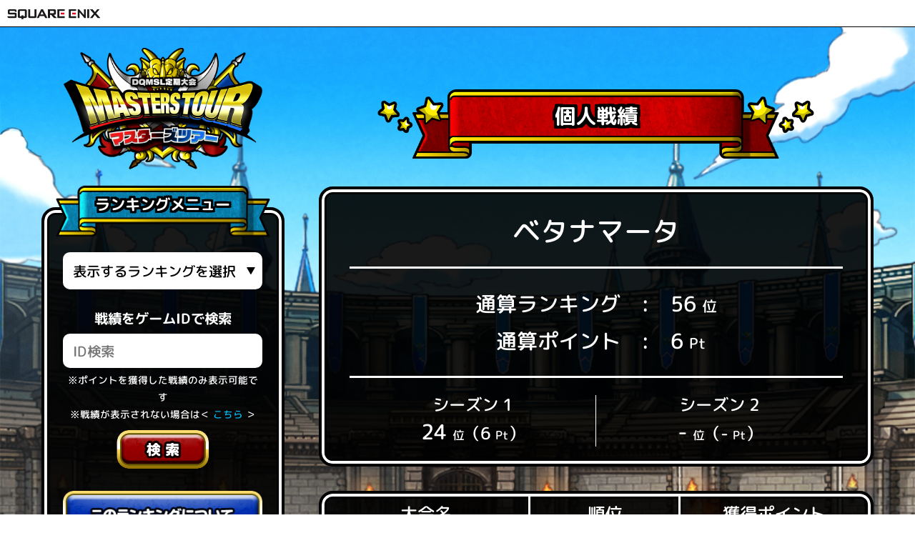

--- FILE ---
content_type: text/html; charset=UTF-8
request_url: https://www.dragonquest.jp/dqmsl/tournament/masterstour/stats.php?id=33489642474
body_size: 111955
content:
<!DOCTYPE html>
<html lang="ja" xmlns:fb="http://ogp.me/ns/fb#">
	<head prefix="og: http://ogp.me/ns# fb: http://ogp.me/ns/fb# website: http://ogp.me/ns/website#">
		<meta charset="UTF-8">
		<meta http-equiv="Content-Script-Type" content="text/javascript">
		<meta http-equiv="X-UA-Compatible" content="IE=edge">
		<title>ベタナマータ - 戦績 | DQMSL定期大会　マスターズツアー | ドラゴンクエストモンスターズ　スーパーライト | SQUARE ENIX</title>
			<meta name="keywords" content="DQMSL定期大会　マスターズツアー,ドラゴンクエスト,ドラゴンクエストモンスターズ,ドラゴンクエストモンスターズ　スーパーライト,スーパーライト,dragonquestmonsters superlight,どらくえ,RPG,DQ,モンスターズ,堀井雄二,鳥山明,すぎやまこういち,スマートフォン,スマフォ,スマホ" />
    <meta name="description" content="「DQMSL定期大会　マスターズツアー」での『ベタナマータ』選手の戦績です。" />

    <meta name="google-site-verification" content="oJR4f75VzyDq27o7mCvLDtkLVNBcD_gjfHSQczkEAhM" /> 
    <meta http-equiv="Pragma" content="no-cache" />
    <meta http-equiv="Cache-control" content="no-store" />
    <meta http-equiv="Cache-control" content="no-cache" />  

    <meta property="og:type" content="website" />
	<meta property="og:url" content="https://www.dragonquest.jp/dqmsl/tournament/masterstour/stats.php?id=33489642474" />
	<meta property="og:title" content="ベタナマータ - 戦績 | DQMSL定期大会　マスターズツアー" />
	<meta property="og:image" content="https://cache-www.dragonquest.jp/dqmsl/tournament/masterstour/20220411/common/images/common/image_ogp.jpg" />
	<meta property="og:description" content="「DQMSL定期大会　マスターズツアー」での『ベタナマータ』選手の戦績です。" />
	<meta property="og:site_name" content="ドラゴンクエストモンスターズ　スーパーライト" />  

    <meta name="twitter:card" content="summary_large_image">
	<meta name="twitter:title" content="ベタナマータ - 戦績 | DQMSL定期大会　マスターズツアー">
	<meta name="twitter:description" content="「DQMSL定期大会　マスターズツアー」での『ベタナマータ』選手の戦績です。">
	<meta name="twitter:image:src" content="https://cache-www.dragonquest.jp/dqmsl/tournament/masterstour/20220411/common/images/common/image_ogp.jpg" />
	<meta name="twitter:site" content="@dqmsl_official">

    	<meta http-equiv="Content-Style-Type" content="text/css" />
	<meta name="author" content="SQUARE ENIX CO., LTD." />
	<meta id="metaviewport" name="viewport" content="width=device-width">
	<link rel="shortcut icon" type="image/x-icon" href="/favicon.ico" />
	<link rel="stylesheet" href="https://www.jp.square-enix.com/common/templates/css/reset.css">
	<link rel="stylesheet" href="https://www.jp.square-enix.com/common/templates/css/template_rsp.css">
	<script type="text/javascript" src="https://www.jp.square-enix.com/common/templates/js/gcse.js"></script>  
	<script type="text/javascript" src="https://www.jp.square-enix.com/common/templates/js/jquery-1.10.2.min.js"></script>
	<script type="text/javascript" src="https://www.jp.square-enix.com/js/html5.js"></script>
	<script type="text/javascript" src="https://www.jp.square-enix.com/common/templates/js/sqexHeader-white_rsp.js"></script>

	<script type="text/javascript" src="https://cache-www.dragonquest.jp/dqmsl/20180126/include/jquery.easing.1.3.js"></script>
	<script type="text/javascript" src="https://cache-www.dragonquest.jp/dqmsl/20180126/include/jquery.lazyload.min.js"></script>
	<script type="text/javascript" src="https://cache-www.dragonquest.jp/dqmsl/20180126/include/jquery.velocity.min.js"></script>
	<script type="text/javascript" src="https://cache-www.dragonquest.jp/dqmsl/20180126/include/jQuery.fastClick.js"></script>
	<script type="text/javascript" src="https://cache-www.dragonquest.jp/dqmsl/tournament/masterstour/20220411/common/js/yscrolling.js"></script>	
	<script type="text/javascript" src="https://cache-www.dragonquest.jp/dqmsl/tournament/masterstour/20220411/common/js/template.js"></script>

	<link rel="stylesheet" type="text/css" href="https://cache-www.dragonquest.jp/dqmsl/20180126/include/sqextemplate_custom.css" />
	<link rel="stylesheet" type="text/css" href="https://cache-www.dragonquest.jp/dqmsl/tournament/masterstour/20220411/common/css/tips.css" />
	<link rel="stylesheet" type="text/css" href="https://cache-www.dragonquest.jp/dqmsl/tournament/masterstour/20220411/common/css/yscrolling.css" />
	<script type="text/javascript" src="https://cache-www.dragonquest.jp/dqmsl/tournament/masterstour/20220411/common/js/gsap.min.js"></script>
	<script type="text/javascript" src="https://cache-www.dragonquest.jp/dqmsl/tournament/masterstour/20220411/common/js/popupimage.js"></script>

			<link rel="preconnect" href="https://fonts.gstatic.com">
		<link href="https://fonts.googleapis.com/css2?family=M+PLUS+Rounded+1c:wght@500;700&display=swap" rel="stylesheet">
		
	<link rel="stylesheet" type="text/css" href="https://cache-www.dragonquest.jp/dqmsl/tournament/masterstour/20220411/common/css/global.css" />	</head>

	<body>
		        <div id="loadingbox">
            <div id="loader_animation">
                <div class="loaderobj">
                    <div class="logo">
                        <img class="fitimage" src="[data-uri]
" />
                    </div>
                    <div class="nowloading">
                        <img class="fitimage" src="[data-uri]" />
                    </div>
                </div>
            </div>
        </div>
        <div id="contentmask"></div>		<div id="popup_image_box">
	<div class="box_wrap">
		<div id="wrap_menusp">
			<div class="box_border">
				<div class="titlebox_menu">ランキングメニュー</div>
<div class="box_select">
<select onChange="location.href=value;">
<option disabled selected value>表示するランキングを選択</option>
<option value="./">通算ランキング</option>
<option value="./season.php?period=2">シーズン2ランキング</option>
<option value="./season.php?period=1">シーズン1ランキング</option>
<option value="./tournament.php?period=6">黄玉杯</option>
<option value="./tournament.php?period=5">虹色石杯</option>
<option value="./tournament.php?period=4">蒼玉杯</option>
<option value="./tournament.php?period=3">紅玉杯</option>
<option value="./tournament.php?period=2">真珠杯</option>
<option value="./tournament.php?period=1">翠玉杯</option>
</select>
</div>
				<div class="box_search">
	<p class="text">戦績をゲームIDで検索</p>
	<form action="usersearch.php" method="post">	
		<input type="tel" maxlength="9" name="searchid" placeholder="ID検索" />
		<p class="sub">
			※ポイントを獲得した戦績のみ表示可能です<br>
			※戦績が表示されない場合は＜ <a href="./support.php">こちら</a> ＞
		</p>
		<div class="btn_search">
			<a><input name="search" type="submit" value="ID検索" /></a>
		</div>
	</form>
	<div class="btn_about">
		<a href="./about.php">このランキングについて</a>
	</div>
</div>				<div class="btn_close"><a></a></div>
			</div>
		</div>
		<div class="close_wrap"></div>
	</div>
	<div class="box_mask"></div>
</div>		<div id="page_background">
			<div class="background_image"><img class="fitimage prelazy" src="https://cache-www.dragonquest.jp/dqmsl/tournament/masterstour/20220411/common/images/common/dummy.gif" data-original="https://cache-www.dragonquest.jp/dqmsl/tournament/masterstour/20220411/common/images/common/background.jpg" /></div>
		</div>

		<!-- wp -->
		<div id="wp">
			 <!-- header -->
<header id="sqexHeader-white_rsp">
	<!-- pcHeader -->
	<hgroup id="header-title" class="clearfix">
		<div class="logo"><a href="https://www.jp.square-enix.com/"><img src="https://www.jp.square-enix.com/common/templates/images/logo-white.gif" alt="SQUARE ENIX" /></a></div>
		<!-- Googleカスタム検索 -->
		<gcse:search></gcse:search>
		<!-- /Googleカスタム検索 -->
	</hgroup>
	<!-- /pcHeader -->
	<!-- spHeader -->
	<div id="spOnly">
		<hgroup id="phone-title">
			<div class="logo"><a href="https://www.jp.square-enix.com/"><img src="https://www.jp.square-enix.com/common/templates/images/logo_ipn_w.gif" alt="SQUARE ENIX" /></a></div>
		</hgroup>
	</div>
	<!-- /spHeader -->
</header>
<!-- /header --> 			
			<!-- contents ここにコンテンツが入ります-->
			<div id="contents">
			<div id="wrapper">
				<!-- container -->
				<div class="container">

					<!-- 中身 -->
					<div class="main_content">
						<div id="wrap_menu">
	<div class="fixed">
		<div id="wrap_header">
			<div class="logo_ranking"><a class="fadeeffect" href="./">
				<img class="fitimage" src="https://cache-www.dragonquest.jp/dqmsl/tournament/masterstour/20220411/common/images/common/logo_ranking.png" alt="ドラゴンクエストモンスターズ　スーパーライト /">
			</a></div>

			<div class="btn_menu"><a class="popup_image">ランキングメニュー</a></div>
		</div>

		<div class="box_border">
			<div class="titlebox_menu">ランキングメニュー</div>
<div class="box_select">
<select onChange="location.href=value;">
<option disabled selected value>表示するランキングを選択</option>
<option value="./">通算ランキング</option>
<option value="./season.php?period=2">シーズン2ランキング</option>
<option value="./season.php?period=1">シーズン1ランキング</option>
<option value="./tournament.php?period=6">黄玉杯</option>
<option value="./tournament.php?period=5">虹色石杯</option>
<option value="./tournament.php?period=4">蒼玉杯</option>
<option value="./tournament.php?period=3">紅玉杯</option>
<option value="./tournament.php?period=2">真珠杯</option>
<option value="./tournament.php?period=1">翠玉杯</option>
</select>
</div>
			<div class="box_search">
	<p class="text">戦績をゲームIDで検索</p>
	<form action="usersearch.php" method="post">	
		<input type="tel" maxlength="9" name="searchid" placeholder="ID検索" />
		<p class="sub">
			※ポイントを獲得した戦績のみ表示可能です<br>
			※戦績が表示されない場合は＜ <a href="./support.php">こちら</a> ＞
		</p>
		<div class="btn_search">
			<a><input name="search" type="submit" value="ID検索" /></a>
		</div>
	</form>
	<div class="btn_about">
		<a href="./about.php">このランキングについて</a>
	</div>
</div>		</div>
	</div>
</div>
						<div id="wrap_ranking">
							<div class="titlebox"><h1>個人戦績</h1></div>
							<div id="box_stats">
	<div class="box_border stats">
<div class="username"><p>ベタナマータ</p></div>
<div class="maintotal"><a href="./">
<div class="usertotal total_rank"><p class="align_right">通算ランキング</p><p class="align_left">56 <span>位</span></p></div>
<div class="usertotal total_point"><p class="align_right">通算ポイント</p><p class="align_left">6 <span>Pt</span></p></div>
</a></div>
<div class="seasontotal">
<div class="season">
<a href="./season.php?period=1"><div class="usertotal total_rank"><p>シーズン 1</p><p><span class="font">24 </span><span>位</span>（6 <span>Pt</span>）</p></div></a>
</div>
<div class="season">
<a href="./season.php?period=2"><div class="usertotal total_rank"><p>シーズン 2</p><p><span class="font">- </span><span>位</span>（- <span>Pt</span>）</p></div></a>
</div>
</div>
</div>
<div class="box_border list">
<div class="row"><div class="name">大会名</div><div class="rank">順位</div><div class="point">獲得ポイント</div></div>
<div class="row">
<a href="./tournament.php?period=6"><div class="name">黄玉杯</div><div class="rank">-</div><div class="point">-</div></a></div>
<div class="row">
<a href="./tournament.php?period=5"><div class="name">虹色石杯</div><div class="rank">-</div><div class="point">-</div></a></div>
<div class="row">
<a href="./tournament.php?period=4"><div class="name">蒼玉杯</div><div class="rank">-</div><div class="point">-</div></a></div>
<div class="row">
<a href="./tournament.php?period=3"><div class="name">紅玉杯</div><div class="rank">33 <span>位</span></div><div class="point">1 <span>Pt</span></div></a></div>
<div class="row">
<a href="./tournament.php?period=2"><div class="name">真珠杯</div><div class="rank">9 <span>位</span></div><div class="point">5 <span>Pt</span></div></a></div>
<div class="row">
<a href="./tournament.php?period=1"><div class="name">翠玉杯</div><div class="rank">-</div><div class="point">-</div></a></div>
</div>
							</div>

						</div>
					
					</div>

					<div class="btn_officialsite"><a class="fadeeffect" href="../../">
						<img class="fitimage" src="https://cache-www.dragonquest.jp/dqmsl/tournament/masterstour/20220411/common/images/common/btn_officialsite.png" alt="ドラゴンクエストモンスターズ　スーパーライト /">
					</a></div>
					<!-- 中身 -->
					
				</div>
				<!-- //container -->
				
			</div>
			</div>
			<!-- /contents ここまでコンテンツが入ります-->
			
			<!-- === footerArea === -->
<div id="sqexFooter" class="sqex-footer-white">
	<!-- デフォルトフッター -->
	<div id="sqex-footer-contents">
		<ul>
			<li class="sqex-footer-first">
				<a href="http://www.jp.square-enix.com/cero/">レーティング制度について</a>
			</li>
			<li>
				<a href="http://www.jp.square-enix.com/caution.html" target="_blank">著作権について</a>
			</li>
			<li>
				<a href="http://www.jp.square-enix.com/privacy/">プライバシーポリシー</a>
			</li>
			<li>
				<a href="http://support.jp.square-enix.com/jump.php">サポートセンター</a>
			</li>
		</ul>
		<p class="sqex-footer-copyright">&copy; SQUARE ENIX CO., LTD. All Rights Reserved.</p>
	</div>
</div>
<!-- === /footerArea === -->

<script type="text/javascript" src="https://www.jp.square-enix.com/common/templates/js/footer/sp_dqmsl.js"></script>		</div>
		<!-- /wp -->

		<!-- Google tag (gtag.js) -->
<script async src="https://www.googletagmanager.com/gtag/js?id=G-3EBDWHXK1F"></script>
<script>
  window.dataLayer = window.dataLayer || [];
  function gtag(){dataLayer.push(arguments);}
  gtag('js', new Date());

  gtag('config', 'G-3EBDWHXK1F');
</script>	</body>
</html>

--- FILE ---
content_type: text/css
request_url: https://www.jp.square-enix.com/common/templates/css/template_rsp.css
body_size: 2822
content:
/* ------------------------
　▼書式設定
--------------------------*/
html {
	margin:0;
	padding:0;
}

body {
	font-family: "メイリオ", Meiryo, "ヒラギノ角ゴ Pro W3", "Hiragino Kaku Gothic Pro", Osaka, "ＭＳ Ｐゴシック", "MS PGothic", sans-serif;
	width: 100%;
	margin: 0 auto;
	color: #000000;
	font-size: 12px;
}

	body#black {background:#000;}
	body#white {background:#fff;}

a:link,
a:visited {
	text-decoration: none;
}

a:hover {
	text-decoration: underline;
}

a:active {	
	text-decoration: none;
}

body#black a:link,
body#black a:visited,
body#black a:hover,
body#black a:active {
	color:#ffffff
}
/* ------------------------
　▲書式設定
--------------------------*/

/* ------------------------
　▼PC/SP 表示非表示
--------------------------*/
#pcOnly,
.pcOnly {
	display: block!important;
}
#pcOnly_inline,
.pcOnly_inline {
	display: inline!important;
}
#pcOnly_inline-block,
.pcOnly_inline-block {
	display: inline-block!important;
}

#spOnly,
.spOnly {
	display: none!important;
}
#spOnly_inline,
.spOnly_inline {
	display: none!important;
}
#spOnly_inline-block,
.spOnly_inline-block {
	display: none!important;
}

@media screen and (max-width: 640px) {
	#pcOnly,
	.pcOnly {
		display: none!important;
	}
	#pcOnly_inline,
	.pcOnly_inline {
		display: none!important;
	}
	#pcOnly_inline-block,
	.pcOnly_inline-block {
		display: none!important;
	}
	
	#spOnly,
	.spOnly {
		display: block!important;
	}
	#spOnly_inline,
	.spOnly_inline {
		display: inline!important;
	}
	#spOnly_inline-block,
	.spOnly_inline-block {
		display: inline-block!important;
	}
}
/* ------------------------
　▲PC/SP 表示非表示
--------------------------*/

/* ------------------------
　▼header　ヘッダー
--------------------------*/
header#sqexHeader-black_rsp {
	border-bottom: 1px solid #838383;
	background:#000;
}
header#sqexHeader-white_rsp {
	border-bottom: 1px solid #ccc;
	background:#fff;
}
@media screen and (max-width: 640px) {
	header#sqexHeader-black_rsp,
	header#sqexHeader-white_rsp {
		height: auto;
		padding:10px 0;
	}
}

#header-title {
	height: 37px;
	padding: 0 10px;
}
	
#header-title div.logo {
	float: left;
	margin-top:13px;
}

#header-title div.logo a {
	width: 130px;
	height: 14px;
	display: block;
}

header#sqexHeader-black_rsp #sqexaccount {
	float: right;
    margin-right: 10px;
    margin-top: 4px;
}

/*スマートフォン*/
@media screen and (max-width: 640px) {
	#header-title {
		display: none;
	}

	#phone-title {
		width: 100%; /* 608px;*/
		height: auto;
		position: relative;
	}

	#phone-title div.logo {
		width: 50%; /* 418px */
		/*height: auto; /* 35px */ 
		margin: 0 auto;
		text-align: center;
	}
	#phone-title div.logo img {
		display:block;
		width:100%;
	}
}

/* ------------------------
　▲header　ヘッダー
--------------------------*/

/* ------------------------
　▼contents　コンテンツ
--------------------------*/

#contents {
	margin: 0 auto;
	background: #fff;
	color:#000;
}

@media screen and (max-width: 640px) {
	#contents {
		width:100%;
	}
}
/* ------------------------
　▲contents　コンテンツ
--------------------------*/


/* ------------------------
　▼footer　フッター
--------------------------*/
div#sqexFooter {
  margin-top: 0px;
  clear: both;
  text-align: center;
  font-family:Verdana,Arial,Meiryo,"Hiragino Kaku Gothic Pro",Osaka,"MS P Gothic",sans-serif;
  font-weight:normal!important;
}
	div#sqexFooter.sqex-footer-black {
		background:#000;
		border-top: 1px solid #666;
	}
	div#sqexFooter.sqex-footer-white {
		background:#fff;
		border-top: 1px solid #ccc;
	}
div#sqexFooter a:link,
div#sqexFooter a:visited,
div#sqexFooter a:hover,
div#sqexFooter a:active {
  text-decoration: none!important;
  font-weight:normal!important;
}
div#sqexFooter a:hover {
  text-decoration: underline!important;
  font-weight:normal!important;
}
div#sqex-footer-contents {
  line-height:1.0;
}

div#sqexFooter div.sqex-footer-spbuy{
  margin-left: auto;
  margin-right: auto;
  padding:0 0 10px 0;
  text-align:center;
}
	div#sqexFooter.sqex-footer-white div.sqex-footer-spbuy {
	  border-bottom: 1px solid #ccc;
	}

div#sqexFooter div.sqex-footer-spbuy a {
  margin:10px 5px 0 5px;
  display:inline-block;
}
	div#sqexFooter div.sqex-footer-spbuy a:last-child {
		margin-right:0;
	}
div#sqexFooter div.sqex-footer-spbuy img {
	height:40px;
}

div#rating-ex {
	padding:10px 0;
	text-align:center;
	border-bottom:1px solid #333;
}

div#sqex-footer-contents-inner {
	border-bottom:1px solid #333;
	text-align:center;
	position:relative;
}
	div.sqex-footer-white div#sqex-footer-contents-inner {
		border-bottom:1px solid #ccc;
	}

div#sqexFooter div.sqex-footer-links {
  padding:10px 0;
  position:absolute;
  right:10px;
  top:0;
}
div#sqexFooter div.sqex-footer-links a {
  display:inline-block;
  margin-right: 20px;
}
	div#sqexFooter div.sqex-footer-links a:last-child {
		margin-right:0;
	}
div#sqexFooter div.sqex-footer-links img {
	height:40px;
}
@media screen and (max-width: 640px) {
	div#sqexFooter div.sqex-footer-links {
	  margin:0;
	  float:none;
	  text-align:center;
	  border-top: 1px solid #333;
	  position:relative;
	  right:auto;
	  top:auto;
	}
		div#sqexFooter.sqex-footer-white div.sqex-footer-links {
		 border-top: 1px solid #ccc;
		}

	div#sqexFooter div.sqex-footer-links a {
	  margin: 0 5px;
	}
	div#sqexFooter div.sqex-footer-links img {
		height:40px;
	}
}

div#sqexFooter div.sqex-footer-shares-wrap {
	display:inline-block;
	padding:10px 0;
	width:313px;
	position:absolute;
	left:50%;
	margin-left:-156px;
}
div#sqexFooter div.sqex-footer-shares-wrap.logoless {
	display:inline-block;
	padding:10px 0;
	position:relative;
	width:auto;
	left:0;
	margin:0 auto;
}

div#sqexFooter dl.sqex-footer-shares {
	text-align:center;
	width:auto;
	height:40px;
}
div#sqexFooter dl.sqex-footer-shares dt,
div#sqexFooter dl.sqex-footer-shares dd {
  display:inline-block;
  margin:7px 15px 7px 0;
  vertical-align:middle;
  height:25px;
}
	div#sqexFooter dl.sqex-footer-shares dd:last-child {
		margin-right:0;
	}
	div#sqexFooter dl.sqex-footer-shares dd div {
		vertical-align:middle!important;
	}
@media screen and (max-width: 640px) {
	div#sqexFooter div.sqex-footer-shares-wrap {
		width:auto;
		position:relative;
		left:auto;
		margin-left:auto;
	}
	div#sqexFooter dl.sqex-footer-shares {
	  width:auto;
	  border:none;
	  float:none;
	}
	div#sqexFooter dl.sqex-footer-shares dt {
		display:none;
	}
}


div#sqexFooter div.sqex-footer-logos {
	float:left;
	margin-left:10px;
	padding:10px 0;
}
div#sqexFooter div.sqex-footer-logos img {
	margin-right:20px;
	max-height:40px;
	max-width:320px;
}
@media screen and (max-width: 640px) {
	div#sqexFooter div.sqex-footer-logos {
		float:none;
		padding:10px;
		margin:0;
		text-align:center;
		border-bottom:1px solid #333;
	}
	div#sqexFooter.sqex-footer-white div.sqex-footer-logos {
		border-bottom:1px solid #ccc;
	}
	div#sqexFooter div.sqex-footer-logos img {
		margin:5px;
	}
}


div#sqexFooter ul {
  padding: 10px 0;
  text-align: center;
  line-height: 1;
  width:100%;
  border-bottom: 1px solid #333;
}
	div#sqexFooter.sqex-footer-white ul {
	  padding: 10px 0;
	  text-align: center;
	  line-height: 1;
	  width:100%;
	  border-bottom: 1px solid #ccc;
	}

div#sqexFooter ul li {
  display: inline;
  padding-left: 11px;
  padding-right: 10px;
  border-right:1px dotted #666;
  font-size:12px;
}
	div#sqexFooter ul li:last-child {
	  border:none;
	}


@media screen and (max-width: 640px) {
	div#sqexFooter ul li {
	  display: block;
	  float:left;
	  width:48%;
	  padding:0.5%;
	  margin:1% 0;
	  border:none;
	}
	div#sqexFooter ul li:nth-child(odd) {
	  border-right:1px dotted #666;
	}
} 

div#sqexFooter div.sqex-footer-copy-logo {
	position:relative;
}

div#sqexFooter p.sqex-footer-copyright {
  margin: 0 auto;
  padding: 20px 0;
  text-align: center;
  z-index:1000;
  width:70%;
}

p.sqex-footer-copyright span{
	display:block;
	margin:-25px 10px 0 0;
	text-align:right;
}  

p.sqex-footer-copyright span a{
	margin-left:10px;
}

div#sqexFooter .sqex-footer-tm {
  padding: 14px 15px 0 15px;
  line-height: 1.2;
  display:block;
}

div#sqexFooter .sqex-footer-exlogo {
	position:absolute;
	top:10px;
	right:10px;
}
div#sqexFooter .sqex-footer-exlogo_sp {
	display:none;
	border-top:1px solid #333;
	padding:10px 0;
}

@media screen and (max-width: 640px) {
	div#sqexFooter .sqex-footer-exlogo {
		display:none;
	}
	div#sqexFooter .sqex-footer-exlogo_sp {
		display:block;
	}
}

div.sqex-footer-tooltip {
    left: -1000px;
    line-height: 1em !important;
    position: absolute;
    top: -1000px;
    width: 332px;
    z-index: 100;
}
div.sqex-footer-tooltip p {
    background: none repeat scroll 0 0 #fefefe;
    border: 1px solid #666666;
    color: #333333;
    font-size: 10px;
    padding: 5px;
}

/*レスポンシブツールチップ*/
#tooltip
{
	font-size:80%;
    text-align: center;
	color: #333333;  
	background: #FEFEFE;  
	border: 1px solid #666666;
    position: absolute;
    z-index: 100;
    padding: 15px;
}
 
    #tooltip:after /* triangle decoration */
    {
        width: 0;
        height: 0;
        border-left: 10px solid transparent;
        border-right: 10px solid transparent;
        border-top: 10px solid #FEFEFE;
        content: '';
        position: absolute;
        left: 50%;
        bottom: -10px;
        margin-left: -10px;
    }
 
        #tooltip.top:after
        {
            border-top-color: transparent;
            border-bottom: 10px solid #666;
            top: -20px;
            bottom: auto;
        }
 
        #tooltip.left:after
        {
            left: 10px;
            margin: 0;
        }
 
        #tooltip.right:after
        {
            right: 10px;
            left: auto;
            margin: 0;
        }


/*----------------------------------------------------
=div.sqex-footer-white
----------------------------------------------------*/
div.sqex-footer-white {
  color: #333;
  background: #FFF;
}
div.sqex-footer-white a:link,
div.sqex-footer-white a:visited,
div.sqex-footer-white a:hover,
div.sqex-footer-white a:active {
  color: #000;
}

div.sqex-footer-white div#sqex-footer-contents-inner {
	border-top:none;
}



/*----------------------------------------------------
=div.sqex-footer-black
----------------------------------------------------*/
div.sqex-footer-black {
  background: #000;
  color: #ccc;
}
div.sqex-footer-black a:link,
div.sqex-footer-black a:visited,
div.sqex-footer-black a:hover,
div.sqex-footer-black a:active {
  color: #fff;
}


/*----------------------------------------------------
=div#sqexFooter div.column3
----------------------------------------------------*/
div.column3 div#sqex-footer-contents-inner {
	position:relative;
}

div#sqexFooter.column3 div.sqex-footer-logos {
	float:none;
	padding:10px 0;
	text-align:center;
	margin:0 0 0 0;
	border-bottom:1px solid #333;
}
div#sqexFooter.sqex-footer-white.column3 div.sqex-footer-logos {
	border-bottom:1px solid #ccc;
}

div.column3 div#sqex-footer-contents div.sqex-footer-links {
	margin-right:10px;
	text-align:center;
}
@media screen and (max-width: 640px) {
	div.column3 div#sqex-footer-contents div.sqex-footer-links {
		float:none;
	}
}


	div.sqex-footer-white.column3 div#sqex-footer-contents div.sqex-footer-links {
		border-bottom: 1px solid #ccc;
	}
	div.sqex-footer-white.column3 div#sqex-footer-contents div.sqex-footer-logos {
		border-bottom: 1px solid #ccc;
	}


div#sqexFooter.column3 div.sqex-footer-shares-wrap {
	width:auto;
	position:relative;
	left:auto;
	margin-left:auto;
}


/*.addcomArea*/
div#sqexFooter ul.addcomArea { display: flex; justify-content: center;}
div#sqexFooter ul.addcomArea li { border:none; background: none; }
div#sqexFooter ul.addcomArea li a.btn {
  background: rgba(51,51,51,1);
  border-radius: 0!important;
  color: #fff;
  display: inline-block;
  font-size: 100%;
  line-height: 40px;
  height: 40px;
  width: 160px;
}
div#sqexFooter ul.addcomArea li a.btn:hover {
  text-decoration: none!important;
}

@media screen and (max-width: 640px) {
  div#sqexFooter ul.addcomArea li { padding: 0; margin: 0; }
}
/*end.addcomArea*/


/* ------------------------
　▲footer　フッター
--------------------------*/

/* ------------------------
　▼追記：採用ボタンなど
--------------------------*/
/*.addcomArea*/
div#sqexFooter ul.addcomArea { display: flex; justify-content: center;}
div#sqexFooter ul.addcomArea li { border:none; background: none; }
div#sqexFooter ul.addcomArea li a.recruitBtn {
  background: rgba(51,51,51,1);
  border-radius: 0!important;
  color: #fff;
  display: inline-block;
  font-size: 100%;
  text-align: center;
  line-height: 40px;
  height: 40px;
  width: 160px;
  border: none;
  padding: 0;
  margin: 0;
}
div#sqexFooter ul.addcomArea li a.recruitBtn:hover { text-decoration: none!important; }
div#sqexFooter ul.addcomArea li a.recruitBtn::before, div#sqexFooter ul.addcomArea li a.recruitBtn::after { display: none; }

@media screen and (max-width: 640px) {
  div#sqexFooter ul.addcomArea li { padding: 0; margin: 0; }
}
/*end.addcomArea*/

--- FILE ---
content_type: text/css
request_url: https://cache-www.dragonquest.jp/dqmsl/20180126/include/sqextemplate_custom.css
body_size: 1678
content:
@charset "utf-8";

/* CSS Document */

/* ----------------------------------------------------------------------
main
---------------------------------------------------------------------- */
html{
    height:100%;
    overflow-y:scroll;   
}
body {
    text-align:center;
    position:relative;
    height:auto;
}

a{
    cursor:pointer;
}

/* ----------------------------------------------------------------------
template edited
---------------------------------------------------------------------- */
#wp{
    width:100%;
    position:relative;
}

#sqexHeader-white_rsp{
    position:relative;
}

#contents{
    position:relative;
    background:none;
    min-width:640px;
}

#sqexFooter{
    position:relative;
    overflow:hidden;
}

header#sqexHeader-white_rsp,div#sqexFooter.sqex-footer-white,div#sqexFooter.sqex-footer-white ul,div.sqex-footer-white div#sqex-footer-contents-inner{
    border-color:#000;   
}

.sqex-footer-shares{
    margin:0 auto;   
}

div#sqex-footer-contents-inner{
min-height: 65px;
}

div#sqexFooter dl.sqex-footer-shares{
    margin: 0 auto;
    padding-top: 10px;
    text-align: center;
    z-index: 1000;
}

div#sqexFooter ul{
    clear:both;   
}

div#sqexFooter div.sqex-footer-logos{
    position: absolute;
    left: 10px;
    top: 0;
    width: 40%;
}
div#sqexFooter div.sqex-footer-logos {
    height: 65px;
    line-height: 65px;
    text-align: left;
}

@media only screen and (max-width:640px){

/* ----------------------------------------------------------------------
                               smartphone
---------------------------------------------------------------------- */
body {
    width:100%;
    -webkit-text-size-adjust: 100%;
    overflow:hidden;
}

#sqexFooter{
    font-size:18px;
    line-height:28px;
}


.sqex-footer-copy-logo{
    clear:both;
}

div#sqexFooter ul li:nth-child(3){
    float:none !important;
    clear:both;   
}


div#sqexFooter dl.sqex-footer-shares{
    padding-top: 0px;
}


div#sqexFooter div.sqex-footer-logos{
    position: static;
    width: auto;
}
div#sqexFooter div.sqex-footer-logos {
    line-height: 45px;
    text-align: center;
}

}


--- FILE ---
content_type: text/css
request_url: https://cache-www.dragonquest.jp/dqmsl/tournament/masterstour/20220411/common/css/tips.css
body_size: 1103
content:
@charset "utf-8";div,h1,h2,h3,h4,h5,h6,p,dl,dt,dd,ul,ol,li,brockquote,pre,table,caption,th,td,address,form,fieldset,legend,object,a{-ms-box-sizing:border-box;box-sizing:border-box}.align_left{text-align:left}.align_center{text-align:center}.align_right{text-align:right}.fl_left{float:left}.fl_right{float:right}.clear{clear:both;height:0;overflow:hidden}.clearfix:after{clear:both;display:block;content:" ";visibility:hidden;height:0}* html .clearfix{height:1%}.clearfix{display:block}.clrfx:after{content:'';clear:both;display:block}.mgauto{margin:0 auto!important}.mg0top{margin-top:0!important}.mg5top{margin-top:5px!important}.mg10top{margin-top:10px!important}.mg20top{margin-top:20px!important}.mg30top{margin-top:30px!important}.mg40top{margin-top:40px!important}.mg50top{margin-top:50px!important}.mg60top{margin-top:60px!important}.mg70top{margin-top:70px!important}.mg80top{margin-top:80px!important}.mg90top{margin-top:90px!important}.mg100top{margin-top:100px!important}.mg150top{margin-top:150px!important}.mg200top{margin-top:200px!important}.mg0btm{margin-bottom:0!important}.mg05top{margin-top:.5em!important}.mg05btm{margin-bottom:.5em!important}.mg1top{margin-top:1em!important}.mg1btm{margin-bottom:1em!important}.mg15top{margin-top:1.5em!important}.mg15btm{margin-bottom:1.5em!important}.mg2top{margin-top:2em!important}.mg2btm{margin-bottom:2em!important}.fs100{font-size:100%!important}.fs98{font-size:98%!important}.fs90{font-size:90%!important}.fs80{font-size:80%!important}.fs70{font-size:70%!important}.imgtxt{text-indent:-9999px;overflow:hidden;font-size:0;line-height:0;vertical-align:top}#contents img{font-size:0;line-height:0;vertical-align:bottom}.ts_none{text-shadow:none!important}

--- FILE ---
content_type: text/css
request_url: https://cache-www.dragonquest.jp/dqmsl/tournament/masterstour/20220411/common/css/yscrolling.css
body_size: 1595
content:
.yscrolling{opacity:0.0;transition-property:opacity,-webkit-transform;transition-property:transform,opacity;transition-property:transform,opacity,-webkit-transform;transition-timing-function:ease-in-out;transition-duration:.4s;-webkit-transform:scale(1) translate3d(0,10px,0);transform:scale(1) translate3d(0,10px,0)}.yscrolling.fire{opacity:1.0;-webkit-transform:scale(1) translate3d(0,0,0);transform:scale(1) translate3d(0,0,0)}.yscrolling.easeout{transition-timing-function:ease-out!important}.yscrolling.easein{transition-timing-function:ease-in!important}.yscrolling.easeinout{transition-timing-function:ease-in-out!important}.yscrolling.linear{transition-timing-function:linear!important}.yscrolling.easeinoutcubic{transition-timing-function:cubic-bezier(.645,.045,.355,1)!important}.yscrolling.easeinoutquart{transition-timing-function:cubic-bezier(.77,0,.175,1)!important}.yscrolling.easeinoutexpo{transition-timing-function:cubic-bezier(1,0,0,1)!important}.yscrolling.easeinoutback{opacity:1.0;transition-timing-function:cubic-bezier(.68,-.55,.265,1.55)!important}.yscrolling.duration_0_1{transition-duration:.1s!important}.yscrolling.duration_0_2{transition-duration:.2s!important}.yscrolling.duration_0_3{transition-duration:.3s!important}.yscrolling.duration_0_4{transition-duration:.4s!important}.yscrolling.duration_0_5{transition-duration:.5s!important}.yscrolling.duration_0_6{transition-duration:.6s!important}.yscrolling.duration_0_7{transition-duration:.7s!important}.yscrolling.duration_0_8{transition-duration:.8s!important}.yscrolling.duration_0_9{transition-duration:.9s!important}.yscrolling.duration_1_0{transition-duration:1.0s!important}.yscrolling.delay_0_1{transition-delay:.1s!important}.yscrolling.delay_0_2{transition-delay:.2s!important}.yscrolling.delay_0_3{transition-delay:.3s!important}.yscrolling.delay_0_4{transition-delay:.4s!important}.yscrolling.delay_0_5{transition-delay:.5s!important}.yscrolling.delay_0_6{transition-delay:.6s!important}.yscrolling.delay_0_7{transition-delay:.7s!important}.yscrolling.delay_0_8{transition-delay:.8s!important}.yscrolling.delay_0_9{transition-delay:.9s!important}.yscrolling.delay_1_0{transition-delay:1.0s!important}

--- FILE ---
content_type: text/css
request_url: https://cache-www.dragonquest.jp/dqmsl/tournament/masterstour/20220411/common/css/global.css
body_size: 83188
content:
@charset "UTF-8";a:link,a:visited{color:#00b7ee}a:hover{color:#7ecef4;text-decoration:none}#wp{z-index:100}#contents,#popup_image_box{min-width:0;line-height:1.8;font-family:'M PLUS Rounded 1c',"メイリオ",Meiryo,"ヒラギノ角ゴ Pro W3",Hiragino Kaku Gothic Pro,Osaka,"ＭＳ Ｐゴシック",MS PGothic,sans-serif;font-size:20px}@media only screen and (max-width:1920px){#contents,#popup_image_box{font-size:20px}}@media only screen and (max-width:1320px){#contents,#popup_image_box{font-size:20px;font-size:1.51515vw}}@media only screen and (max-width:950px){#contents,#popup_image_box{font-size:25px;font-size:2.63158vw}}@media only screen and (max-width:767px){#contents,#popup_image_box{font-size:25px;font-size:3.25945vw}}@media only screen and (max-width:950px){#sqexFooter{font-size:12px!important}div#sqexFooter ul li{font-size:12px!important}}.yscrolling.notmove{-webkit-transform:scale(1) translate3d(0,0,0);transform:scale(1) translate3d(0,0,0)}.yscrolling{transition-duration:.4s;-webkit-transform:scale(1) translate3d(0,1vw,0);transform:scale(1) translate3d(0,1vw,0)}@media only screen and (max-width:1320px){.yscrolling{-webkit-transform:scale(1) translate3d(0,3vw,0);transform:scale(1) translate3d(0,3vw,0)}}.yscrolling.fire{opacity:1.0;-webkit-transform:scale(1) translate3d(0,0,0);transform:scale(1) translate3d(0,0,0)}.yscrolling.fire.disabled{opacity:initial;-webkit-transform:initial;transform:initial}.yscrolling.fire.wideopen{opacity:1.0;-webkit-transform:scaleX(1) translate3d(0,0,0);transform:scaleX(1) translate3d(0,0,0)}.yscrolling .arrow{opacity:0}.yscrolling.fire .up{-webkit-animation:anime_up .4s ease-in-out;animation:anime_up .4s ease-in-out;-webkit-animation-fill-mode:forwards;animation-fill-mode:forwards}.yscrolling.fire.top3 .up,.yscrolling.fire.top8 .up{-webkit-animation:anime_up .4s .2s ease-in-out;animation:anime_up .4s .2s ease-in-out;-webkit-animation-fill-mode:forwards;animation-fill-mode:forwards}@-webkit-keyframes anime_up{0%{-webkit-transform:scale(1) translate3d(0,1vw,0);transform:scale(1) translate3d(0,1vw,0)}100%{-webkit-transform:scale(1) translate3d(0,0,0);transform:scale(1) translate3d(0,0,0);opacity:1}}@keyframes anime_up{0%{-webkit-transform:scale(1) translate3d(0,1vw,0);transform:scale(1) translate3d(0,1vw,0)}100%{-webkit-transform:scale(1) translate3d(0,0,0);transform:scale(1) translate3d(0,0,0);opacity:1}}@media only screen and (max-width:950px){@-webkit-keyframes anime_up{0%{-webkit-transform:scale(1) translate3d(0,2vw,0);transform:scale(1) translate3d(0,2vw,0)}100%{-webkit-transform:scale(1) translate3d(0,0,0);transform:scale(1) translate3d(0,0,0);opacity:1}}@keyframes anime_up{0%{-webkit-transform:scale(1) translate3d(0,2vw,0);transform:scale(1) translate3d(0,2vw,0)}100%{-webkit-transform:scale(1) translate3d(0,0,0);transform:scale(1) translate3d(0,0,0);opacity:1}}}.yscrolling.fire .down{-webkit-animation:anime_down .4s ease-in-out;animation:anime_down .4s ease-in-out;-webkit-animation-fill-mode:forwards;animation-fill-mode:forwards}.yscrolling.fire.top3 .down,.yscrolling.fire.top8 .down{-webkit-animation:anime_down .4s .2s ease-in-out;animation:anime_down .4s .2s ease-in-out;-webkit-animation-fill-mode:forwards;animation-fill-mode:forwards}@-webkit-keyframes anime_down{0%{-webkit-transform:scale(1) translate3d(0,-1vw,0);transform:scale(1) translate3d(0,-1vw,0)}100%{-webkit-transform:scale(1) translate3d(0,0,0);transform:scale(1) translate3d(0,0,0);opacity:1}}@keyframes anime_down{0%{-webkit-transform:scale(1) translate3d(0,-1vw,0);transform:scale(1) translate3d(0,-1vw,0)}100%{-webkit-transform:scale(1) translate3d(0,0,0);transform:scale(1) translate3d(0,0,0);opacity:1}}@media only screen and (max-width:950px){@-webkit-keyframes anime_down{0%{-webkit-transform:scale(1) translate3d(0,-2vw,0);transform:scale(1) translate3d(0,-2vw,0)}100%{-webkit-transform:scale(1) translate3d(0,0,0);transform:scale(1) translate3d(0,0,0);opacity:1}}@keyframes anime_down{0%{-webkit-transform:scale(1) translate3d(0,-2vw,0);transform:scale(1) translate3d(0,-2vw,0)}100%{-webkit-transform:scale(1) translate3d(0,0,0);transform:scale(1) translate3d(0,0,0);opacity:1}}}.yscrolling.fire .stay{-webkit-animation:anime_stay .4s ease-in-out;animation:anime_stay .4s ease-in-out;-webkit-animation-fill-mode:forwards;animation-fill-mode:forwards}.yscrolling.fire.top3 .stay,.yscrolling.fire.top8 .stay{-webkit-animation:anime_stay .4s .2s ease-in-out;animation:anime_stay .4s .2s ease-in-out;-webkit-animation-fill-mode:forwards;animation-fill-mode:forwards}@-webkit-keyframes anime_stay{0%{-webkit-transform:scale(1) translate3d(-1vw,0,0);transform:scale(1) translate3d(-1vw,0,0)}100%{-webkit-transform:scale(1) translate3d(0,0,0);transform:scale(1) translate3d(0,0,0);opacity:1}}@keyframes anime_stay{0%{-webkit-transform:scale(1) translate3d(-1vw,0,0);transform:scale(1) translate3d(-1vw,0,0)}100%{-webkit-transform:scale(1) translate3d(0,0,0);transform:scale(1) translate3d(0,0,0);opacity:1}}@media only screen and (max-width:950px){@-webkit-keyframes anime_stay{0%{-webkit-transform:scale(1) translate3d(-2vw,0,0);transform:scale(1) translate3d(-2vw,0,0)}100%{-webkit-transform:scale(1) translate3d(0,0,0);transform:scale(1) translate3d(0,0,0);opacity:1}}@keyframes anime_stay{0%{-webkit-transform:scale(1) translate3d(-2vw,0,0);transform:scale(1) translate3d(-2vw,0,0)}100%{-webkit-transform:scale(1) translate3d(0,0,0);transform:scale(1) translate3d(0,0,0);opacity:1}}}.yscrolling.fire .new{-webkit-animation:anime_new .4s ease-in-out;animation:anime_new .4s ease-in-out;-webkit-animation-fill-mode:forwards;animation-fill-mode:forwards}.yscrolling.fire.top3 .new,.yscrolling.fire.top8 .new{-webkit-animation:anime_new .4s .2s ease-in-out;animation:anime_new .4s .2s ease-in-out;-webkit-animation-fill-mode:forwards;animation-fill-mode:forwards}@-webkit-keyframes anime_new{0%{opacity:0}100%{opacity:1}}@keyframes anime_new{0%{opacity:0}100%{opacity:1}}@media only screen and (max-width:950px){@-webkit-keyframes anime_new{0%{opacity:0}100%{opacity:1}}@keyframes anime_new{0%{opacity:0}100%{opacity:1}}}.typewritertext{-webkit-transform:rotate(0deg);transform:rotate(0deg)}.typewritertext .word{display:inline-block;opacity:0;transition-property:opacity,-webkit-transform;transition-property:opacity,transform;transition-property:opacity,transform,-webkit-transform;transition-duration:.2s;transition-timing-function:cubic-bezier(.15,1.3,.85,1);will-change:opacity,transform;-webkit-transform:rotate(.05deg) scale(2);transform:rotate(.05deg) scale(2)}.typewritertext .word.no0{transition-delay:0s}.typewritertext .word.no1{transition-delay:.06s}.typewritertext .word.no2{transition-delay:.12s}.typewritertext .word.no3{transition-delay:.18s}.typewritertext .word.no4{transition-delay:.24s}.typewritertext .word.no5{transition-delay:.3s}.typewritertext .word.no6{transition-delay:.36s}.typewritertext .word.no7{transition-delay:.42s}.typewritertext .word.no8{transition-delay:.48s}.typewritertext .word.no9{transition-delay:.54s}.typewritertext .word.no10{transition-delay:.6s}.typewritertext .word.no11{transition-delay:.66s}.typewritertext .word.no12{transition-delay:.72s}.typewritertext .word.no13{transition-delay:.78s}.typewritertext .word.no14{transition-delay:.84s}.typewritertext .word.no15{transition-delay:.9s}.typewritertext .word.no16{transition-delay:.96s}.typewritertext .word.no17{transition-delay:1.02s}.typewritertext .word.no18{transition-delay:1.08s}.typewritertext .word.no19{transition-delay:1.14s}.typewritertext .word.no20{transition-delay:1.2s}.typewritertext .word.no21{transition-delay:1.26s}.typewritertext .word.no22{transition-delay:1.32s}.typewritertext .word.no23{transition-delay:1.38s}.typewritertext .word.no24{transition-delay:1.44s}.typewritertext .word.no25{transition-delay:1.5s}.typewritertext .word.no26{transition-delay:1.56s}.typewritertext .word.no27{transition-delay:1.62s}.typewritertext .word.no28{transition-delay:1.68s}.typewritertext .word.no29{transition-delay:1.74s}.typewritertext .word.no30{transition-delay:1.8s}.typewritertext .word.no31{transition-delay:1.86s}.typewritertext .word.no32{transition-delay:1.92s}.typewritertext .word.no33{transition-delay:1.98s}.typewritertext .word.no34{transition-delay:2.04s}.typewritertext .word.no35{transition-delay:2.1s}.typewritertext .word.no36{transition-delay:2.16s}.typewritertext .word.no37{transition-delay:2.22s}.typewritertext .word.no38{transition-delay:2.28s}.typewritertext .word.no39{transition-delay:2.34s}.typewritertext .word.no40{transition-delay:2.4s}.typewritertext .word.no41{transition-delay:2.46s}.typewritertext .word.no42{transition-delay:2.52s}.typewritertext .word.no43{transition-delay:2.58s}.typewritertext .word.no44{transition-delay:2.64s}.typewritertext .word.no45{transition-delay:2.7s}.typewritertext .word.no46{transition-delay:2.76s}.typewritertext .word.no47{transition-delay:2.82s}.typewritertext .word.no48{transition-delay:2.88s}.typewritertext .word.no49{transition-delay:2.94s}.typewritertext .word.no50{transition-delay:3s}.typewritertext .word.no51{transition-delay:3.06s}.typewritertext .word.no52{transition-delay:3.12s}.typewritertext .word.no53{transition-delay:3.18s}.typewritertext .word.no54{transition-delay:3.24s}.typewritertext .word.no55{transition-delay:3.3s}.typewritertext .word.no56{transition-delay:3.36s}.typewritertext .word.no57{transition-delay:3.42s}.typewritertext .word.no58{transition-delay:3.48s}.typewritertext .word.no59{transition-delay:3.54s}.typewritertext .word.no60{transition-delay:3.6s}.typewritertext .word.no61{transition-delay:3.66s}.typewritertext .word.no62{transition-delay:3.72s}.typewritertext .word.no63{transition-delay:3.78s}.typewritertext .word.no64{transition-delay:3.84s}.typewritertext .word.no65{transition-delay:3.9s}.typewritertext .word.no66{transition-delay:3.96s}.typewritertext .word.no67{transition-delay:4.02s}.typewritertext .word.no68{transition-delay:4.08s}.typewritertext .word.no69{transition-delay:4.14s}.typewritertext .word.no70{transition-delay:4.2s}.typewritertext .word.no71{transition-delay:4.26s}.typewritertext .word.no72{transition-delay:4.32s}.typewritertext .word.no73{transition-delay:4.38s}.typewritertext .word.no74{transition-delay:4.44s}.typewritertext .word.no75{transition-delay:4.5s}.typewritertext .word.no76{transition-delay:4.56s}.typewritertext .word.no77{transition-delay:4.62s}.typewritertext .word.no78{transition-delay:4.68s}.typewritertext .word.no79{transition-delay:4.74s}.typewritertext .word.no80{transition-delay:4.8s}.typewritertext .word.no81{transition-delay:4.86s}.typewritertext .word.no82{transition-delay:4.92s}.typewritertext .word.no83{transition-delay:4.98s}.typewritertext .word.no84{transition-delay:5.04s}.typewritertext .word.no85{transition-delay:5.1s}.typewritertext .word.no86{transition-delay:5.16s}.typewritertext .word.no87{transition-delay:5.22s}.typewritertext .word.no88{transition-delay:5.28s}.typewritertext .word.no89{transition-delay:5.34s}.typewritertext .word.no90{transition-delay:5.4s}.typewritertext .word.no91{transition-delay:5.46s}.typewritertext .word.no92{transition-delay:5.52s}.typewritertext .word.no93{transition-delay:5.58s}.typewritertext .word.no94{transition-delay:5.64s}.typewritertext .word.no95{transition-delay:5.7s}.typewritertext .word.no96{transition-delay:5.76s}.typewritertext .word.no97{transition-delay:5.82s}.typewritertext .word.no98{transition-delay:5.88s}.typewritertext .word.no99{transition-delay:5.94s}.typewritertext .word.no100{transition-delay:6s}.typewritertext .word.no101{transition-delay:6.06s}.typewritertext .word.no102{transition-delay:6.12s}.typewritertext .word.no103{transition-delay:6.18s}.typewritertext .word.no104{transition-delay:6.24s}.typewritertext .word.no105{transition-delay:6.3s}.typewritertext .word.no106{transition-delay:6.36s}.typewritertext .word.no107{transition-delay:6.42s}.typewritertext .word.no108{transition-delay:6.48s}.typewritertext .word.no109{transition-delay:6.54s}.typewritertext .word.no110{transition-delay:6.6s}.typewritertext .word.no111{transition-delay:6.66s}.typewritertext .word.no112{transition-delay:6.72s}.typewritertext .word.no113{transition-delay:6.78s}.typewritertext .word.no114{transition-delay:6.84s}.typewritertext .word.no115{transition-delay:6.9s}.typewritertext .word.no116{transition-delay:6.96s}.typewritertext .word.no117{transition-delay:7.02s}.typewritertext .word.no118{transition-delay:7.08s}.typewritertext .word.no119{transition-delay:7.14s}.typewritertext .word.no120{transition-delay:7.2s}.typewritertext .word.no121{transition-delay:7.26s}.typewritertext .word.no122{transition-delay:7.32s}.typewritertext .word.no123{transition-delay:7.38s}.typewritertext .word.no124{transition-delay:7.44s}.typewritertext .word.no125{transition-delay:7.5s}.typewritertext .word.no126{transition-delay:7.56s}.typewritertext .word.no127{transition-delay:7.62s}.typewritertext .word.no128{transition-delay:7.68s}.typewritertext .word.no129{transition-delay:7.74s}.typewritertext .word.no130{transition-delay:7.8s}.typewritertext .word.no131{transition-delay:7.86s}.typewritertext .word.no132{transition-delay:7.92s}.typewritertext .word.no133{transition-delay:7.98s}.typewritertext .word.no134{transition-delay:8.04s}.typewritertext .word.no135{transition-delay:8.1s}.typewritertext .word.no136{transition-delay:8.16s}.typewritertext .word.no137{transition-delay:8.22s}.typewritertext .word.no138{transition-delay:8.28s}.typewritertext .word.no139{transition-delay:8.34s}.typewritertext .word.no140{transition-delay:8.4s}.typewritertext .word.no141{transition-delay:8.46s}.typewritertext .word.no142{transition-delay:8.52s}.typewritertext .word.no143{transition-delay:8.58s}.typewritertext .word.no144{transition-delay:8.64s}.typewritertext .word.no145{transition-delay:8.7s}.typewritertext .word.no146{transition-delay:8.76s}.typewritertext .word.no147{transition-delay:8.82s}.typewritertext .word.no148{transition-delay:8.88s}.typewritertext .word.no149{transition-delay:8.94s}.typewritertext .word.no150{transition-delay:9s}.typewritertext .word.no151{transition-delay:9.06s}.typewritertext .word.no152{transition-delay:9.12s}.typewritertext .word.no153{transition-delay:9.18s}.typewritertext .word.no154{transition-delay:9.24s}.typewritertext .word.no155{transition-delay:9.3s}.typewritertext .word.no156{transition-delay:9.36s}.typewritertext .word.no157{transition-delay:9.42s}.typewritertext .word.no158{transition-delay:9.48s}.typewritertext .word.no159{transition-delay:9.54s}.typewritertext .word.no160{transition-delay:9.6s}.typewritertext .word.no161{transition-delay:9.66s}.typewritertext .word.no162{transition-delay:9.72s}.typewritertext .word.no163{transition-delay:9.78s}.typewritertext .word.no164{transition-delay:9.84s}.typewritertext .word.no165{transition-delay:9.9s}.typewritertext .word.no166{transition-delay:9.96s}.typewritertext .word.no167{transition-delay:10.02s}.typewritertext .word.no168{transition-delay:10.08s}.typewritertext .word.no169{transition-delay:10.14s}.typewritertext .word.no170{transition-delay:10.2s}.typewritertext .word.no171{transition-delay:10.26s}.typewritertext .word.no172{transition-delay:10.32s}.typewritertext .word.no173{transition-delay:10.38s}.typewritertext .word.no174{transition-delay:10.44s}.typewritertext .word.no175{transition-delay:10.5s}.typewritertext .word.no176{transition-delay:10.56s}.typewritertext .word.no177{transition-delay:10.62s}.typewritertext .word.no178{transition-delay:10.68s}.typewritertext .word.no179{transition-delay:10.74s}.typewritertext .word.no180{transition-delay:10.8s}.typewritertext .word.no181{transition-delay:10.86s}.typewritertext .word.no182{transition-delay:10.92s}.typewritertext .word.no183{transition-delay:10.98s}.typewritertext .word.no184{transition-delay:11.04s}.typewritertext .word.no185{transition-delay:11.1s}.typewritertext .word.no186{transition-delay:11.16s}.typewritertext .word.no187{transition-delay:11.22s}.typewritertext .word.no188{transition-delay:11.28s}.typewritertext .word.no189{transition-delay:11.34s}.typewritertext .word.no190{transition-delay:11.4s}.typewritertext .word.no191{transition-delay:11.46s}.typewritertext .word.no192{transition-delay:11.52s}.typewritertext .word.no193{transition-delay:11.58s}.typewritertext .word.no194{transition-delay:11.64s}.typewritertext .word.no195{transition-delay:11.7s}.typewritertext .word.no196{transition-delay:11.76s}.typewritertext .word.no197{transition-delay:11.82s}.typewritertext .word.no198{transition-delay:11.88s}.typewritertext .word.no199{transition-delay:11.94s}.typewritertext .word.no200{transition-delay:12s}.typewritertext .word.no201{transition-delay:12.06s}.typewritertext .word.no202{transition-delay:12.12s}.typewritertext .word.no203{transition-delay:12.18s}.typewritertext .word.no204{transition-delay:12.24s}.typewritertext .word.no205{transition-delay:12.3s}.typewritertext .word.no206{transition-delay:12.36s}.typewritertext .word.no207{transition-delay:12.42s}.typewritertext .word.no208{transition-delay:12.48s}.typewritertext .word.no209{transition-delay:12.54s}.typewritertext .word.no210{transition-delay:12.6s}.typewritertext .word.no211{transition-delay:12.66s}.typewritertext .word.no212{transition-delay:12.72s}.typewritertext .word.no213{transition-delay:12.78s}.typewritertext .word.no214{transition-delay:12.84s}.typewritertext .word.no215{transition-delay:12.9s}.typewritertext .word.no216{transition-delay:12.96s}.typewritertext .word.no217{transition-delay:13.02s}.typewritertext .word.no218{transition-delay:13.08s}.typewritertext .word.no219{transition-delay:13.14s}.typewritertext .word.no220{transition-delay:13.2s}.typewritertext .word.no221{transition-delay:13.26s}.typewritertext .word.no222{transition-delay:13.32s}.typewritertext .word.no223{transition-delay:13.38s}.typewritertext .word.no224{transition-delay:13.44s}.typewritertext .word.no225{transition-delay:13.5s}.typewritertext .word.no226{transition-delay:13.56s}.typewritertext .word.no227{transition-delay:13.62s}.typewritertext .word.no228{transition-delay:13.68s}.typewritertext .word.no229{transition-delay:13.74s}.typewritertext .word.no230{transition-delay:13.8s}.typewritertext .word.no231{transition-delay:13.86s}.typewritertext .word.no232{transition-delay:13.92s}.typewritertext .word.no233{transition-delay:13.98s}.typewritertext .word.no234{transition-delay:14.04s}.typewritertext .word.no235{transition-delay:14.1s}.typewritertext .word.no236{transition-delay:14.16s}.typewritertext .word.no237{transition-delay:14.22s}.typewritertext .word.no238{transition-delay:14.28s}.typewritertext .word.no239{transition-delay:14.34s}.typewritertext .word.no240{transition-delay:14.4s}.typewritertext .word.no241{transition-delay:14.46s}.typewritertext .word.no242{transition-delay:14.52s}.typewritertext .word.no243{transition-delay:14.58s}.typewritertext .word.no244{transition-delay:14.64s}.typewritertext .word.no245{transition-delay:14.7s}.typewritertext .word.no246{transition-delay:14.76s}.typewritertext .word.no247{transition-delay:14.82s}.typewritertext .word.no248{transition-delay:14.88s}.typewritertext .word.no249{transition-delay:14.94s}.typewritertext .word.no250{transition-delay:15s}.typewritertext .word.no251{transition-delay:15.06s}.typewritertext .word.no252{transition-delay:15.12s}.typewritertext .word.no253{transition-delay:15.18s}.typewritertext .word.no254{transition-delay:15.24s}.typewritertext .word.no255{transition-delay:15.3s}.typewritertext .word.no256{transition-delay:15.36s}.typewritertext .word.no257{transition-delay:15.42s}.typewritertext .word.no258{transition-delay:15.48s}.typewritertext .word.no259{transition-delay:15.54s}.typewritertext .word.no260{transition-delay:15.6s}.typewritertext .word.no261{transition-delay:15.66s}.typewritertext .word.no262{transition-delay:15.72s}.typewritertext .word.no263{transition-delay:15.78s}.typewritertext .word.no264{transition-delay:15.84s}.typewritertext .word.no265{transition-delay:15.9s}.typewritertext .word.no266{transition-delay:15.96s}.typewritertext .word.no267{transition-delay:16.02s}.typewritertext .word.no268{transition-delay:16.08s}.typewritertext .word.no269{transition-delay:16.14s}.typewritertext .word.no270{transition-delay:16.2s}.typewritertext .word.no271{transition-delay:16.26s}.typewritertext .word.no272{transition-delay:16.32s}.typewritertext .word.no273{transition-delay:16.38s}.typewritertext .word.no274{transition-delay:16.44s}.typewritertext .word.no275{transition-delay:16.5s}.typewritertext .word.no276{transition-delay:16.56s}.typewritertext .word.no277{transition-delay:16.62s}.typewritertext .word.no278{transition-delay:16.68s}.typewritertext .word.no279{transition-delay:16.74s}.typewritertext .word.no280{transition-delay:16.8s}.typewritertext .word.no281{transition-delay:16.86s}.typewritertext .word.no282{transition-delay:16.92s}.typewritertext .word.no283{transition-delay:16.98s}.typewritertext .word.no284{transition-delay:17.04s}.typewritertext .word.no285{transition-delay:17.1s}.typewritertext .word.no286{transition-delay:17.16s}.typewritertext .word.no287{transition-delay:17.22s}.typewritertext .word.no288{transition-delay:17.28s}.typewritertext .word.no289{transition-delay:17.34s}.typewritertext .word.no290{transition-delay:17.4s}.typewritertext .word.no291{transition-delay:17.46s}.typewritertext .word.no292{transition-delay:17.52s}.typewritertext .word.no293{transition-delay:17.58s}.typewritertext .word.no294{transition-delay:17.64s}.typewritertext .word.no295{transition-delay:17.7s}.typewritertext .word.no296{transition-delay:17.76s}.typewritertext .word.no297{transition-delay:17.82s}.typewritertext .word.no298{transition-delay:17.88s}.typewritertext .word.no299{transition-delay:17.94s}.typewritertext .word.no300{transition-delay:18s}.typewritertext .word.no301{transition-delay:18.06s}.typewritertext .word.no302{transition-delay:18.12s}.typewritertext .word.no303{transition-delay:18.18s}.typewritertext .word.no304{transition-delay:18.24s}.typewritertext .word.no305{transition-delay:18.3s}.typewritertext .word.no306{transition-delay:18.36s}.typewritertext .word.no307{transition-delay:18.42s}.typewritertext .word.no308{transition-delay:18.48s}.typewritertext .word.no309{transition-delay:18.54s}.typewritertext .word.no310{transition-delay:18.6s}.typewritertext .word.no311{transition-delay:18.66s}.typewritertext .word.no312{transition-delay:18.72s}.typewritertext .word.no313{transition-delay:18.78s}.typewritertext .word.no314{transition-delay:18.84s}.typewritertext .word.no315{transition-delay:18.9s}.typewritertext .word.no316{transition-delay:18.96s}.typewritertext .word.no317{transition-delay:19.02s}.typewritertext .word.no318{transition-delay:19.08s}.typewritertext .word.no319{transition-delay:19.14s}.typewritertext .word.no320{transition-delay:19.2s}.typewritertext .word.no321{transition-delay:19.26s}.typewritertext .word.no322{transition-delay:19.32s}.typewritertext .word.no323{transition-delay:19.38s}.typewritertext .word.no324{transition-delay:19.44s}.typewritertext .word.no325{transition-delay:19.5s}.typewritertext .word.no326{transition-delay:19.56s}.typewritertext .word.no327{transition-delay:19.62s}.typewritertext .word.no328{transition-delay:19.68s}.typewritertext .word.no329{transition-delay:19.74s}.typewritertext .word.no330{transition-delay:19.8s}.typewritertext .word.no331{transition-delay:19.86s}.typewritertext .word.no332{transition-delay:19.92s}.typewritertext .word.no333{transition-delay:19.98s}.typewritertext .word.no334{transition-delay:20.04s}.typewritertext .word.no335{transition-delay:20.1s}.typewritertext .word.no336{transition-delay:20.16s}.typewritertext .word.no337{transition-delay:20.22s}.typewritertext .word.no338{transition-delay:20.28s}.typewritertext .word.no339{transition-delay:20.34s}.typewritertext .word.no340{transition-delay:20.4s}.typewritertext .word.no341{transition-delay:20.46s}.typewritertext .word.no342{transition-delay:20.52s}.typewritertext .word.no343{transition-delay:20.58s}.typewritertext .word.no344{transition-delay:20.64s}.typewritertext .word.no345{transition-delay:20.7s}.typewritertext .word.no346{transition-delay:20.76s}.typewritertext .word.no347{transition-delay:20.82s}.typewritertext .word.no348{transition-delay:20.88s}.typewritertext .word.no349{transition-delay:20.94s}.typewritertext .word.no350{transition-delay:21s}.typewritertext .word.no351{transition-delay:21.06s}.typewritertext .word.no352{transition-delay:21.12s}.typewritertext .word.no353{transition-delay:21.18s}.typewritertext .word.no354{transition-delay:21.24s}.typewritertext .word.no355{transition-delay:21.3s}.typewritertext .word.no356{transition-delay:21.36s}.typewritertext .word.no357{transition-delay:21.42s}.typewritertext .word.no358{transition-delay:21.48s}.typewritertext .word.no359{transition-delay:21.54s}.typewritertext .word.no360{transition-delay:21.6s}.typewritertext .word.no361{transition-delay:21.66s}.typewritertext .word.no362{transition-delay:21.72s}.typewritertext .word.no363{transition-delay:21.78s}.typewritertext .word.no364{transition-delay:21.84s}.typewritertext .word.no365{transition-delay:21.9s}.typewritertext .word.no366{transition-delay:21.96s}.typewritertext .word.no367{transition-delay:22.02s}.typewritertext .word.no368{transition-delay:22.08s}.typewritertext .word.no369{transition-delay:22.14s}.typewritertext .word.no370{transition-delay:22.2s}.typewritertext .word.no371{transition-delay:22.26s}.typewritertext .word.no372{transition-delay:22.32s}.typewritertext .word.no373{transition-delay:22.38s}.typewritertext .word.no374{transition-delay:22.44s}.typewritertext .word.no375{transition-delay:22.5s}.typewritertext .word.no376{transition-delay:22.56s}.typewritertext .word.no377{transition-delay:22.62s}.typewritertext .word.no378{transition-delay:22.68s}.typewritertext .word.no379{transition-delay:22.74s}.typewritertext .word.no380{transition-delay:22.8s}.typewritertext .word.no381{transition-delay:22.86s}.typewritertext .word.no382{transition-delay:22.92s}.typewritertext .word.no383{transition-delay:22.98s}.typewritertext .word.no384{transition-delay:23.04s}.typewritertext .word.no385{transition-delay:23.1s}.typewritertext .word.no386{transition-delay:23.16s}.typewritertext .word.no387{transition-delay:23.22s}.typewritertext .word.no388{transition-delay:23.28s}.typewritertext .word.no389{transition-delay:23.34s}.typewritertext .word.no390{transition-delay:23.4s}.typewritertext .word.no391{transition-delay:23.46s}.typewritertext .word.no392{transition-delay:23.52s}.typewritertext .word.no393{transition-delay:23.58s}.typewritertext .word.no394{transition-delay:23.64s}.typewritertext .word.no395{transition-delay:23.7s}.typewritertext .word.no396{transition-delay:23.76s}.typewritertext .word.no397{transition-delay:23.82s}.typewritertext .word.no398{transition-delay:23.88s}.typewritertext .word.no399{transition-delay:23.94s}.typewritertext .word.no400{transition-delay:24s}.typewritertext .word.no401{transition-delay:24.06s}.typewritertext .word.no402{transition-delay:24.12s}.typewritertext .word.no403{transition-delay:24.18s}.typewritertext .word.no404{transition-delay:24.24s}.typewritertext .word.no405{transition-delay:24.3s}.typewritertext .word.no406{transition-delay:24.36s}.typewritertext .word.no407{transition-delay:24.42s}.typewritertext .word.no408{transition-delay:24.48s}.typewritertext .word.no409{transition-delay:24.54s}.typewritertext .word.no410{transition-delay:24.6s}.typewritertext .word.no411{transition-delay:24.66s}.typewritertext .word.no412{transition-delay:24.72s}.typewritertext .word.no413{transition-delay:24.78s}.typewritertext .word.no414{transition-delay:24.84s}.typewritertext .word.no415{transition-delay:24.9s}.typewritertext .word.no416{transition-delay:24.96s}.typewritertext .word.no417{transition-delay:25.02s}.typewritertext .word.no418{transition-delay:25.08s}.typewritertext .word.no419{transition-delay:25.14s}.typewritertext .word.no420{transition-delay:25.2s}.typewritertext .word.no421{transition-delay:25.26s}.typewritertext .word.no422{transition-delay:25.32s}.typewritertext .word.no423{transition-delay:25.38s}.typewritertext .word.no424{transition-delay:25.44s}.typewritertext .word.no425{transition-delay:25.5s}.typewritertext .word.no426{transition-delay:25.56s}.typewritertext .word.no427{transition-delay:25.62s}.typewritertext .word.no428{transition-delay:25.68s}.typewritertext .word.no429{transition-delay:25.74s}.typewritertext .word.no430{transition-delay:25.8s}.typewritertext .word.no431{transition-delay:25.86s}.typewritertext .word.no432{transition-delay:25.92s}.typewritertext .word.no433{transition-delay:25.98s}.typewritertext .word.no434{transition-delay:26.04s}.typewritertext .word.no435{transition-delay:26.1s}.typewritertext .word.no436{transition-delay:26.16s}.typewritertext .word.no437{transition-delay:26.22s}.typewritertext .word.no438{transition-delay:26.28s}.typewritertext .word.no439{transition-delay:26.34s}.typewritertext .word.no440{transition-delay:26.4s}.typewritertext .word.no441{transition-delay:26.46s}.typewritertext .word.no442{transition-delay:26.52s}.typewritertext .word.no443{transition-delay:26.58s}.typewritertext .word.no444{transition-delay:26.64s}.typewritertext .word.no445{transition-delay:26.7s}.typewritertext .word.no446{transition-delay:26.76s}.typewritertext .word.no447{transition-delay:26.82s}.typewritertext .word.no448{transition-delay:26.88s}.typewritertext .word.no449{transition-delay:26.94s}.typewritertext .word.no450{transition-delay:27s}.typewritertext .word.no451{transition-delay:27.06s}.typewritertext .word.no452{transition-delay:27.12s}.typewritertext .word.no453{transition-delay:27.18s}.typewritertext .word.no454{transition-delay:27.24s}.typewritertext .word.no455{transition-delay:27.3s}.typewritertext .word.no456{transition-delay:27.36s}.typewritertext .word.no457{transition-delay:27.42s}.typewritertext .word.no458{transition-delay:27.48s}.typewritertext .word.no459{transition-delay:27.54s}.typewritertext .word.no460{transition-delay:27.6s}.typewritertext .word.no461{transition-delay:27.66s}.typewritertext .word.no462{transition-delay:27.72s}.typewritertext .word.no463{transition-delay:27.78s}.typewritertext .word.no464{transition-delay:27.84s}.typewritertext .word.no465{transition-delay:27.9s}.typewritertext .word.no466{transition-delay:27.96s}.typewritertext .word.no467{transition-delay:28.02s}.typewritertext .word.no468{transition-delay:28.08s}.typewritertext .word.no469{transition-delay:28.14s}.typewritertext .word.no470{transition-delay:28.2s}.typewritertext .word.no471{transition-delay:28.26s}.typewritertext .word.no472{transition-delay:28.32s}.typewritertext .word.no473{transition-delay:28.38s}.typewritertext .word.no474{transition-delay:28.44s}.typewritertext .word.no475{transition-delay:28.5s}.typewritertext .word.no476{transition-delay:28.56s}.typewritertext .word.no477{transition-delay:28.62s}.typewritertext .word.no478{transition-delay:28.68s}.typewritertext .word.no479{transition-delay:28.74s}.typewritertext .word.no480{transition-delay:28.8s}.typewritertext .word.no481{transition-delay:28.86s}.typewritertext .word.no482{transition-delay:28.92s}.typewritertext .word.no483{transition-delay:28.98s}.typewritertext .word.no484{transition-delay:29.04s}.typewritertext .word.no485{transition-delay:29.1s}.typewritertext .word.no486{transition-delay:29.16s}.typewritertext .word.no487{transition-delay:29.22s}.typewritertext .word.no488{transition-delay:29.28s}.typewritertext .word.no489{transition-delay:29.34s}.typewritertext .word.no490{transition-delay:29.4s}.typewritertext .word.no491{transition-delay:29.46s}.typewritertext .word.no492{transition-delay:29.52s}.typewritertext .word.no493{transition-delay:29.58s}.typewritertext .word.no494{transition-delay:29.64s}.typewritertext .word.no495{transition-delay:29.7s}.typewritertext .word.no496{transition-delay:29.76s}.typewritertext .word.no497{transition-delay:29.82s}.typewritertext .word.no498{transition-delay:29.88s}.typewritertext .word.no499{transition-delay:29.94s}.typewritertext .word.no500{transition-delay:30s}.yscrolling.fire .word{opacity:1;-webkit-transform:rotate(.05deg) scale(1);transform:rotate(.05deg) scale(1)}.fitimage{width:100%;height:auto}.fadeeffect,.fadeeffect div{transition-duration:.15s;transition-timing-function:ease-out;opacity:1;transition-property:opacity}.fadeeffect.mouse_react:hover,.fadeeffect.mouse_react:hover div,.fadeeffect div.mouse_react:hover,.fadeeffect div.mouse_react:hover div{opacity:.7}.smartphone .fadeeffect,.smartphone .fadeeffect div{transition-property:initial;transition-duration:0}.smartphone .fadeeffect.mouse_react:hover,.smartphone .fadeeffect.mouse_react:hover div,.smartphone .fadeeffect div.mouse_react:hover,.smartphone .fadeeffect div.mouse_react:hover div{opacity:1}.pconly{display:inline-block}@media only screen and (max-width:950px){.pconly{display:none!important}}.sponly{display:none}@media only screen and (max-width:950px){.sponly{display:inline-block}}#loadingbox{width:100%;height:100%;position:fixed;font-size:0;line-height:0;overflow:hidden;z-index:100000;display:block;left:0;top:0}#loader_animation{position:absolute;left:0;top:0;width:100%;height:100%;display:flex;align-items:center;justify-content:center;z-index:100000;font-size:0;line-height:0}#loader_animation .loaderobj{width:260px;display:none;opacity:0}@media only screen and (max-width:1320px){#loader_animation .loaderobj{width:13.54167%}}@media only screen and (max-width:950px){#loader_animation .loaderobj{width:27.36842%}}@media only screen and (max-width:767px){#loader_animation .loaderobj{width:33.89831%}}#loader_animation .loaderobj .nowloading{width:86.5%;margin-left:auto;margin-right:auto;margin-top:7.69231%}#loader_animation .loaderobj .nowloading img{-webkit-animation:lorder_brink 1.5s linear 0s infinite normal;animation:lorder_brink 1.5s linear 0s infinite normal;-webkit-animation-timing-function:ease-in-out;animation-timing-function:ease-in-out}@-webkit-keyframes lorder_brink{0%{opacity:1}50%{opacity:0}100%{opacity:1}}@keyframes lorder_brink{0%{opacity:1}50%{opacity:0}100%{opacity:1}}#contentmask{position:fixed;width:100%;height:100%;background:url(../images/common/dummy.gif) left top repeat;display:none;z-index:1009990;left:0;top:0}.smartphone #wrapper a,.device_ipad #wrapper a{transition-property:none!important;-webkit-filter:none!important;filter:none!important}.smartphone #wrapper a:hover,.device_ipad #wrapper a:hover{-webkit-filter:none!important;filter:none!important}#wrapper,#page_background{transition-duration:.15s;transition-timing-function:ease-out;transition-property:opacity;transition-duration:.3s}.readycomplete #wrapper,.readycomplete #page_background{opacity:1}body.popupimage_showed .background_image,body.popupimage_showed #wrapper{-webkit-filter:blur(5px);filter:blur(5px)}#page_background{position:fixed;left:0;top:0;z-index:1;width:100%;height:100%;overflow:hidden;opacity:0}@media only screen and (max-width:950px){#page_background{width:118%;height:118%;left:-9%}}@media only screen and (max-width:767px){#page_background{width:150%;height:150%;left:-25%}}#page_background .background_image{position:absolute;left:0;top:-6%;width:100%;height:100%;z-index:1}@media only screen and (max-width:950px){#page_background .background_image{top:0}}.box_border{border:solid .2em #000;border-radius:1em;box-shadow:inset 0 0 0 .2em #fff,inset 0 0 0 .35em #000;background-color:rgba(0,0,0,.9);color:#fff}#wrapper{opacity:0;min-width:1320px}@media only screen and (max-width:1320px){#wrapper{min-width:100%}}#wrapper .container{position:relative;z-index:100;margin-left:auto;margin-right:auto;width:1200px;margin-top:30px;margin-bottom:100px}@media only screen and (max-width:1920px){#wrapper .container{width:1200px}}@media only screen and (max-width:1320px){#wrapper .container{width:90.90909%;margin-top:2.27273%;margin-bottom:7.57576%}}@media only screen and (max-width:950px){#wrapper .container{width:78.94737%;margin-top:4.21053%;margin-bottom:10.52632%}}@media only screen and (max-width:767px){#wrapper .container{width:86.04954%;margin-top:5.21512%;margin-bottom:10.43025%}}#wrapper .container .main_content{width:100%;display:flex;justify-content:space-between}@media only screen and (max-width:950px){#wrapper .container .main_content{display:block}}#wrapper .container p{-webkit-transform:rotate(.05deg);transform:rotate(.05deg)}#wrapper .container .simple_list,#wrapper .container .number_list,#wrapper .container .notice_list{margin-top:1em;-webkit-transform:rotate(.05deg);transform:rotate(.05deg)}#wrapper .container .simple_list li,#wrapper .container .number_list li,#wrapper .container .notice_list li{font-size:70%;margin-top:.25em}#wrapper .container .simple_list .notice_list>li,#wrapper .container .number_list .notice_list>li,#wrapper .container .notice_list .notice_list>li{text-indent:0;margin-left:1.25em}#wrapper .container .simple_list .simple_list>li,#wrapper .container .number_list .simple_list>li,#wrapper .container .notice_list .simple_list>li{text-indent:0;padding-left:0}#wrapper .container .simple_list>li{margin-left:1.2em;list-style-type:disc}#wrapper .container .number_list{counter-reset:item;list-style-type:none;margin-left:0}#wrapper .container .number_list>li{text-indent:-1.2em;margin-left:1.2em}#wrapper .container .number_list>li:before{counter-increment:item;content:counter(item) ".";margin-right:.25em;font-weight:700}#wrapper .container .notice_list{margin-top:0}#wrapper .container .notice_list>li{list-style-type:none;margin-left:1.1em}#wrapper .container .notice_list>li:before{content:'※';margin-left:-1.1em;margin-right:.1em}#wrapper .container .btn_officialsite{width:25%;margin-top:4.16667%;margin-left:auto;margin-right:auto}@media only screen and (max-width:950px){#wrapper .container .btn_officialsite{width:40%;margin-top:10.66667%}}@media only screen and (max-width:767px){#wrapper .container .btn_officialsite{width:45.45455%}}#wrapper .container .box_border.error{padding:10.2em 0}@media only screen and (max-width:950px){#wrapper .container .box_border.error{padding:2em 0}}#wrapper .container .box_border.error a:link,#wrapper .container .box_border.error a:visited{color:#00b7ee!important}#wrapper .container .box_border.error a:hover{color:#7ecef4!important}#wrapper .container .titlebox{background-image:url(../images/common/subtitlebox.png);background-position:left top;background-repeat:no-repeat;background-size:100% auto;position:relative;display:block;margin-left:auto;margin-right:auto;width:78.75%;padding-top:12.5%;margin-top:7.5%;margin-bottom:5%}@media only screen and (max-width:767px){#wrapper .container .titlebox{width:90.90909%;padding-top:15.15152%}}#wrapper .container .titlebox h1{z-index:110;font-size:150%;position:absolute;left:0;top:0;text-align:center;width:100%;line-height:2.6;color:#fff;text-shadow:black .14em 0 0,black -.14em 0 0,black 0 -.14em 0,black 0 .14em 0,black .14em .14em 0,black -.14em .14em 0,black .14em -.14em 0,black -.14em -.14em 0,black .07em .14em 0,black -.07em .14em 0,black .07em -.14em 0,black -.07em -.14em 0,black .14em .07em 0,black -.14em .07em 0,black .14em -.07em 0,black -.14em -.07em 0,black .07em .07em 0,black -.07em .07em 0,black .07em -.07em 0,black -.07em -.07em 0}@media only screen and (max-width:950px){#wrapper .container .titlebox h1{font-size:130%;line-height:2.3}}#wrapper .container #wrap_ranking{width:66.66667%}@media only screen and (max-width:950px){#wrapper .container #wrap_ranking{width:100%}}#wrapper .container #wrap_ranking .box_border{margin-bottom:4.375%}#wrapper .container #wrap_ranking #box_ranking .box_border{text-align:left}#wrapper .container #wrap_ranking #box_ranking .box_border a{display:flex;justify-content:space-between;align-items:center;color:#fff;position:relative;padding-right:5%}#wrapper .container #wrap_ranking #box_ranking .box_border a .rank{display:flex;justify-content:center;align-items:center;position:absolute}#wrapper .container #wrap_ranking #box_ranking .box_border a .arrow{background-position:center center;background-repeat:no-repeat;background-size:100% auto;height:2em;width:2em}#wrapper .container #wrap_ranking #box_ranking .box_border a .arrow.up{background-image:url(../images/common/arrow_up.png)}#wrapper .container #wrap_ranking #box_ranking .box_border a .arrow.down{background-image:url(../images/common/arrow_down.png)}#wrapper .container #wrap_ranking #box_ranking .box_border a .arrow.stay{background-image:url(../images/common/arrow_stay.png)}#wrapper .container #wrap_ranking #box_ranking .box_border a .arrow.new{background-image:url(../images/common/arrow_new.png)}#wrapper .container #wrap_ranking #box_ranking .box_border a .name{width:60%}#wrapper .container #wrap_ranking #box_ranking .box_border a .point{width:24%;text-align:right}#wrapper .container #wrap_ranking #box_ranking .box_border a .point span{font-size:70%;margin-left:.5em}#wrapper .container #wrap_ranking #box_ranking .box_border a .point:before{content:"";display:block;width:2.5%;position:absolute;left:0;background-color:#fff}#wrapper .container #wrap_ranking #box_ranking .box_border a .name,#wrapper .container #wrap_ranking #box_ranking .box_border a .point{position:relative;transition-duration:.15s;transition-timing-function:ease-out;transition-property:color}#wrapper .container #wrap_ranking #box_ranking .box_border a:before{content:"";display:block;background-color:rgba(255,255,255,.2);width:100%;height:100%;position:absolute;left:0;top:0;opacity:0;transition-duration:.15s;transition-timing-function:ease-out;transition-property:opacity}#wrapper .container #wrap_ranking #box_ranking .box_border a:before.mouse_react:hover:before{opacity:1}#wrapper .container #wrap_ranking #box_ranking .box_border a.mouse_react:hover:before{opacity:1}#wrapper .container #wrap_ranking #box_ranking .box_border a.mouse_react:hover .name,#wrapper .container #wrap_ranking #box_ranking .box_border a.mouse_react:hover .point{color:#fff000}#wrapper .container #wrap_ranking #box_ranking .box_border.top3,#wrapper .container #wrap_ranking #box_ranking .box_border.top8{margin-left:2.5%}#wrapper .container #wrap_ranking #box_ranking .box_border.top3 a,#wrapper .container #wrap_ranking #box_ranking .box_border.top8 a{font-size:150%;padding-left:15%}@media only screen and (max-width:950px){#wrapper .container #wrap_ranking #box_ranking .box_border.top3 a,#wrapper .container #wrap_ranking #box_ranking .box_border.top8 a{font-size:130%;padding-left:16%}}@media only screen and (max-width:767px){#wrapper .container #wrap_ranking #box_ranking .box_border.top3 a,#wrapper .container #wrap_ranking #box_ranking .box_border.top8 a{font-size:115%}}#wrapper .container #wrap_ranking #box_ranking .box_border.top3 a .rank,#wrapper .container #wrap_ranking #box_ranking .box_border.top8 a .rank{font-size:130%;left:-3%;background-position:left top;background-repeat:no-repeat;background-size:100% auto;text-shadow:black .1em 0 0,black -.1em 0 0,black 0 -.1em 0,black 0 .1em 0,black .1em .1em 0,black -.1em .1em 0,black .1em -.1em 0,black -.1em -.1em 0,black .05em .1em 0,black -.05em .1em 0,black .05em -.1em 0,black -.05em -.1em 0,black .1em .05em 0,black -.1em .05em 0,black .1em -.05em 0,black -.1em -.05em 0,black .05em .05em 0,black -.05em .05em 0,black .05em -.05em 0,black -.05em -.05em 0}#wrapper .container #wrap_ranking #box_ranking .box_border.top3 a:before,#wrapper .container #wrap_ranking #box_ranking .box_border.top8 a:before{border-radius:.6em}#wrapper .container #wrap_ranking #box_ranking .box_border.top3{font-weight:700}#wrapper .container #wrap_ranking #box_ranking .box_border.top3 a{height:3.4em;padding-top:.7em;padding-bottom:.7em}#wrapper .container #wrap_ranking #box_ranking .box_border.top3 a .rank{width:13.75%;height:130%}@media only screen and (max-width:950px){#wrapper .container #wrap_ranking #box_ranking .box_border.top3 a .rank{width:16%}}@media only screen and (max-width:767px){#wrapper .container #wrap_ranking #box_ranking .box_border.top3 a .rank{width:16.9697%;height:135%}}#wrapper .container #wrap_ranking #box_ranking .box_border.top3 a .name:before,#wrapper .container #wrap_ranking #box_ranking .box_border.top3 a .point:before{height:180%;top:-40%}#wrapper .container #wrap_ranking #box_ranking .box_border.top3.rank1{box-shadow:inset 0 0 0 .2em #ffd400,inset 0 0 0 .35em #000}#wrapper .container #wrap_ranking #box_ranking .box_border.top3.rank1 a .rank{background-image:url(../images/common/rank1.png)}#wrapper .container #wrap_ranking #box_ranking .box_border.top3.rank1 .point:before{background-color:#ffd400}#wrapper .container #wrap_ranking #box_ranking .box_border.top3.rank1 .name div,#wrapper .container #wrap_ranking #box_ranking .box_border.top3.rank1 .point div{background:linear-gradient(0deg,#fff 0,#ffe664 25%,#f2b600 48%,#fff 52%,#ffe664 75%,#f2b600 100%);-webkit-background-clip:text;-webkit-text-fill-color:transparent}@media all and (-ms-high-contrast:none){#wrapper .container #wrap_ranking #box_ranking .box_border.top3.rank1 .name div,#wrapper .container #wrap_ranking #box_ranking .box_border.top3.rank1 .point div{background:none}}#wrapper .container #wrap_ranking #box_ranking .box_border.top3.rank2{box-shadow:inset 0 0 0 .2em #b3b3b3,inset 0 0 0 .35em #000}#wrapper .container #wrap_ranking #box_ranking .box_border.top3.rank2 a .rank{background-image:url(../images/common/rank2.png)}#wrapper .container #wrap_ranking #box_ranking .box_border.top3.rank2 .point:before{background-color:#b3b3b3}#wrapper .container #wrap_ranking #box_ranking .box_border.top3.rank2 .name div,#wrapper .container #wrap_ranking #box_ranking .box_border.top3.rank2 .point div{background:linear-gradient(0deg,#fff 0,#c8c8c8 25%,#8c8c8c 48%,#fff 52%,#c8c8c8 75%,#8c8c8c 100%);-webkit-background-clip:text;-webkit-text-fill-color:transparent}@media all and (-ms-high-contrast:none){#wrapper .container #wrap_ranking #box_ranking .box_border.top3.rank2 .name div,#wrapper .container #wrap_ranking #box_ranking .box_border.top3.rank2 .point div{background:none}}#wrapper .container #wrap_ranking #box_ranking .box_border.top3.rank3,#wrapper .container #wrap_ranking #box_ranking .box_border.top3.rank4{box-shadow:inset 0 0 0 .2em #ff9e59,inset 0 0 0 .35em #000}#wrapper .container #wrap_ranking #box_ranking .box_border.top3.rank3 a .rank,#wrapper .container #wrap_ranking #box_ranking .box_border.top3.rank4 a .rank{background-image:url(../images/common/rank3.png)}#wrapper .container #wrap_ranking #box_ranking .box_border.top3.rank3 .point:before,#wrapper .container #wrap_ranking #box_ranking .box_border.top3.rank4 .point:before{background-color:#ff9e59}#wrapper .container #wrap_ranking #box_ranking .box_border.top3.rank3 .name div,#wrapper .container #wrap_ranking #box_ranking .box_border.top3.rank3 .point div,#wrapper .container #wrap_ranking #box_ranking .box_border.top3.rank4 .name div,#wrapper .container #wrap_ranking #box_ranking .box_border.top3.rank4 .point div{background:linear-gradient(0deg,#fff 0,#ffbe78 25%,#b48250 48%,#fff 52%,#ffbe78 75%,#b48250 100%);-webkit-background-clip:text;-webkit-text-fill-color:transparent}@media all and (-ms-high-contrast:none){#wrapper .container #wrap_ranking #box_ranking .box_border.top3.rank3 .name div,#wrapper .container #wrap_ranking #box_ranking .box_border.top3.rank3 .point div,#wrapper .container #wrap_ranking #box_ranking .box_border.top3.rank4 .name div,#wrapper .container #wrap_ranking #box_ranking .box_border.top3.rank4 .point div{background:none}}#wrapper .container #wrap_ranking #box_ranking .box_border.top8 a{height:2.6em;padding-top:.3em;padding-bottom:.3em}#wrapper .container #wrap_ranking #box_ranking .box_border.top8 a .rank{background-image:url(../images/common/rank10.png);width:12.5%;height:125%}@media only screen and (max-width:950px){#wrapper .container #wrap_ranking #box_ranking .box_border.top8 a .rank{width:14.66667%}}@media only screen and (max-width:767px){#wrapper .container #wrap_ranking #box_ranking .box_border.top8 a .rank{width:15.15152%;height:130%}}#wrapper .container #wrap_ranking #box_ranking .box_border.top8 a .name:before,#wrapper .container #wrap_ranking #box_ranking .box_border.top8 a .point:before{height:140%;top:-20%}#wrapper .container #wrap_ranking #box_ranking .box_border.top50{overflow:hidden}#wrapper .container #wrap_ranking #box_ranking .box_border.top50 a{height:2.6em;font-size:125%;border-bottom:solid .15em #fff;padding-left:17.125%}@media only screen and (max-width:950px){#wrapper .container #wrap_ranking #box_ranking .box_border.top50 a{font-size:120%;padding-left:18.26667%}}@media only screen and (max-width:767px){#wrapper .container #wrap_ranking #box_ranking .box_border.top50 a{font-size:115%}}#wrapper .container #wrap_ranking #box_ranking .box_border.top50 a .rank{left:5%;width:6%}#wrapper .container #wrap_ranking #box_ranking .box_border.top50 a .name:before,#wrapper .container #wrap_ranking #box_ranking .box_border.top50 a .point:before{height:145%;top:-20%}#wrapper .container #wrap_ranking #box_ranking .box_border.top50 a:first-child{height:2.8em;padding-top:.1em}#wrapper .container #wrap_ranking #box_ranking .box_border.top50 a:last-child{border-bottom:none;padding-bottom:.1em}#wrapper .container #wrap_ranking #box_ranking.result_total .box_border.top50 a{padding-left:17.75%}@media only screen and (max-width:950px){#wrapper .container #wrap_ranking #box_ranking.result_total .box_border.top50 a{padding-left:18.66667%}}@media only screen and (max-width:767px){#wrapper .container #wrap_ranking #box_ranking.result_total .box_border.top50 a{padding-left:18.18182%}}#wrapper .container #wrap_ranking #box_stats .box_border a{position:relative;transition-duration:.15s;transition-timing-function:ease-out;transition-property:color;color:#fff}#wrapper .container #wrap_ranking #box_stats .box_border a:hover{color:#fff000}#wrapper .container #wrap_ranking #box_stats .box_border .maintotal{margin:1.6em 0 0;border-top:solid;border-bottom:solid}#wrapper .container #wrap_ranking #box_stats .box_border .maintotal a{padding:1.2em 0}#wrapper .container #wrap_ranking #box_stats .box_border .seasontotal{display:flex;justify-content:space-between}@media only screen and (max-width:950px){#wrapper .container #wrap_ranking #box_stats .box_border .seasontotal{display:block}}#wrapper .container #wrap_ranking #box_stats .box_border .seasontotal .season{width:50%;position:relative}@media only screen and (max-width:950px){#wrapper .container #wrap_ranking #box_stats .box_border .seasontotal .season{width:100%}}#wrapper .container #wrap_ranking #box_stats .box_border .seasontotal .season a,#wrapper .container #wrap_ranking #box_stats .box_border .seasontotal .season .inner{padding:1em 0 1.2em}#wrapper .container #wrap_ranking #box_stats .box_border .seasontotal .season .usertotal{display:block;width:100%;font-size:80%;line-height:1.5}#wrapper .container #wrap_ranking #box_stats .box_border .seasontotal .season .usertotal p .font{font-size:125%}@media only screen and (max-width:950px){#wrapper .container #wrap_ranking #box_stats .box_border .seasontotal .season .usertotal{line-height:1.8}#wrapper .container #wrap_ranking #box_stats .box_border .seasontotal .season .usertotal p{display:inline}#wrapper .container #wrap_ranking #box_stats .box_border .seasontotal .season .usertotal p:first-child:after{padding:0 .5em;content:":";display:inline-block}}@media only screen and (max-width:767px){#wrapper .container #wrap_ranking #box_stats .box_border .seasontotal .season .usertotal{font-size:75%}}#wrapper .container #wrap_ranking #box_stats .box_border .seasontotal .season:first-child:before{content:"";display:block;width:1px;height:60%;top:20%;right:0;position:absolute;background-color:#fff}@media only screen and (max-width:950px){#wrapper .container #wrap_ranking #box_stats .box_border .seasontotal .season:first-child:before{width:100%;height:1px;top:inherit;bottom:0}}#wrapper .container #wrap_ranking #box_stats .box_border.rank1 .seasontotal,#wrapper .container #wrap_ranking #box_stats .box_border.rank1 .maintotal{border-color:#ffd400}#wrapper .container #wrap_ranking #box_stats .box_border.rank1 .seasontotal .season:first-child:before{background-color:#ffd400}#wrapper .container #wrap_ranking #box_stats .box_border.rank2 .seasontotal,#wrapper .container #wrap_ranking #box_stats .box_border.rank2 .maintotal{border-color:#b3b3b3}#wrapper .container #wrap_ranking #box_stats .box_border.rank2 .seasontotal .season:first-child:before{background-color:#b3b3b3}#wrapper .container #wrap_ranking #box_stats .box_border.rank3 .seasontotal,#wrapper .container #wrap_ranking #box_stats .box_border.rank3 .maintotal{border-color:#ff9e59}#wrapper .container #wrap_ranking #box_stats .box_border.rank3 .seasontotal .season:first-child:before{background-color:#ff9e59}#wrapper .container #wrap_ranking #box_stats .box_border .maintotal a,#wrapper .container #wrap_ranking #box_stats .box_border .seasontotal a{display:block}#wrapper .container #wrap_ranking #box_stats .box_border .maintotal a:before,#wrapper .container #wrap_ranking #box_stats .box_border .seasontotal a:before{content:"";display:block;background-color:rgba(255,255,255,.2);width:100%;height:100%;position:absolute;left:0;top:0;opacity:0;transition-duration:.15s;transition-timing-function:ease-out;transition-property:opacity}#wrapper .container #wrap_ranking #box_stats .box_border .maintotal a:before.mouse_react:hover:before,#wrapper .container #wrap_ranking #box_stats .box_border .seasontotal a:before.mouse_react:hover:before{opacity:1}#wrapper .container #wrap_ranking #box_stats .box_border .maintotal a.mouse_react:hover,#wrapper .container #wrap_ranking #box_stats .box_border .seasontotal a.mouse_react:hover{opacity:1!important}#wrapper .container #wrap_ranking #box_stats .box_border .maintotal a.mouse_react:hover:before,#wrapper .container #wrap_ranking #box_stats .box_border .seasontotal a.mouse_react:hover:before{opacity:1}#wrapper .container #wrap_ranking #box_stats .box_border.stats{padding:2em 2em 0}#wrapper .container #wrap_ranking #box_stats .box_border.stats .username{text-align:center;line-height:1;font-size:200%}#wrapper .container #wrap_ranking #box_stats .box_border.stats .usertotal{width:100%;margin-left:auto;margin-right:auto;display:flex;justify-content:space-between}@media only screen and (max-width:767px){#wrapper .container #wrap_ranking #box_stats .box_border.stats .usertotal{width:100%}}#wrapper .container #wrap_ranking #box_stats .box_border.stats .usertotal p{font-size:150%;position:relative}#wrapper .container #wrap_ranking #box_stats .box_border.stats .usertotal p span{font-size:70%}#wrapper .container #wrap_ranking #box_stats .box_border.stats .usertotal p.align_right{width:60%;padding-right:1.2em}@media only screen and (max-width:950px){#wrapper .container #wrap_ranking #box_stats .box_border.stats .usertotal p.align_right{width:65%}}#wrapper .container #wrap_ranking #box_stats .box_border.stats .usertotal p.align_left{width:40%;padding-left:1.2em}@media only screen and (max-width:950px){#wrapper .container #wrap_ranking #box_stats .box_border.stats .usertotal p.align_left{width:35%}}#wrapper .container #wrap_ranking #box_stats .box_border.stats .usertotal p.align_left:after{content:":";top:0;left:-.2em;position:absolute}#wrapper .container #wrap_ranking #box_stats .box_border.stats.top3{font-weight:700}#wrapper .container #wrap_ranking #box_stats .box_border.stats.top3.rank1{box-shadow:inset 0 0 0 .2em #ffd400,inset 0 0 0 .35em #000}#wrapper .container #wrap_ranking #box_stats .box_border.stats.top3.rank1 .username p,#wrapper .container #wrap_ranking #box_stats .box_border.stats.top3.rank1 .usertotal p,#wrapper .container #wrap_ranking #box_stats .box_border.stats.top3.rank1 .total_rank .align_left a,#wrapper .container #wrap_ranking #box_stats .box_border.stats.top3.rank1 .total_rank .align_left:after,#wrapper .container #wrap_ranking #box_stats .box_border.stats.top3.rank1 .total_point p,#wrapper .container #wrap_ranking #box_stats .box_border.stats.top3.rank1 .total_point .align_left:after{background:linear-gradient(0deg,#fff 0,#ffe664 25%,#f2b600 48%,#fff 52%,#ffe664 75%,#f2b600 100%);-webkit-background-clip:text;-webkit-text-fill-color:transparent}@media all and (-ms-high-contrast:none){#wrapper .container #wrap_ranking #box_stats .box_border.stats.top3.rank1 .username p,#wrapper .container #wrap_ranking #box_stats .box_border.stats.top3.rank1 .usertotal p,#wrapper .container #wrap_ranking #box_stats .box_border.stats.top3.rank1 .total_rank .align_left a,#wrapper .container #wrap_ranking #box_stats .box_border.stats.top3.rank1 .total_rank .align_left:after,#wrapper .container #wrap_ranking #box_stats .box_border.stats.top3.rank1 .total_point p,#wrapper .container #wrap_ranking #box_stats .box_border.stats.top3.rank1 .total_point .align_left:after{background:none}}#wrapper .container #wrap_ranking #box_stats .box_border.stats.top3.rank1 .username{border-color:#ffd400}#wrapper .container #wrap_ranking #box_stats .box_border.stats.top3.rank2{box-shadow:inset 0 0 0 .2em #b3b3b3,inset 0 0 0 .35em #000}#wrapper .container #wrap_ranking #box_stats .box_border.stats.top3.rank2 .username p,#wrapper .container #wrap_ranking #box_stats .box_border.stats.top3.rank2 .usertotal p,#wrapper .container #wrap_ranking #box_stats .box_border.stats.top3.rank2 .total_rank .align_left a,#wrapper .container #wrap_ranking #box_stats .box_border.stats.top3.rank2 .total_rank .align_left:after,#wrapper .container #wrap_ranking #box_stats .box_border.stats.top3.rank2 .total_point p,#wrapper .container #wrap_ranking #box_stats .box_border.stats.top3.rank2 .total_point .align_left:after{background:linear-gradient(0deg,#fff 0,#c8c8c8 25%,#8c8c8c 48%,#fff 52%,#c8c8c8 75%,#8c8c8c 100%);-webkit-background-clip:text;-webkit-text-fill-color:transparent}@media all and (-ms-high-contrast:none){#wrapper .container #wrap_ranking #box_stats .box_border.stats.top3.rank2 .username p,#wrapper .container #wrap_ranking #box_stats .box_border.stats.top3.rank2 .usertotal p,#wrapper .container #wrap_ranking #box_stats .box_border.stats.top3.rank2 .total_rank .align_left a,#wrapper .container #wrap_ranking #box_stats .box_border.stats.top3.rank2 .total_rank .align_left:after,#wrapper .container #wrap_ranking #box_stats .box_border.stats.top3.rank2 .total_point p,#wrapper .container #wrap_ranking #box_stats .box_border.stats.top3.rank2 .total_point .align_left:after{background:none}}#wrapper .container #wrap_ranking #box_stats .box_border.stats.top3.rank2 .username{border-color:#b3b3b3}#wrapper .container #wrap_ranking #box_stats .box_border.stats.top3.rank3{box-shadow:inset 0 0 0 .2em #ff9e59,inset 0 0 0 .35em #000}#wrapper .container #wrap_ranking #box_stats .box_border.stats.top3.rank3 .username p,#wrapper .container #wrap_ranking #box_stats .box_border.stats.top3.rank3 .usertotal p,#wrapper .container #wrap_ranking #box_stats .box_border.stats.top3.rank3 .total_rank .align_left a,#wrapper .container #wrap_ranking #box_stats .box_border.stats.top3.rank3 .total_rank .align_left:after,#wrapper .container #wrap_ranking #box_stats .box_border.stats.top3.rank3 .total_point p,#wrapper .container #wrap_ranking #box_stats .box_border.stats.top3.rank3 .total_point .align_left:after{background:linear-gradient(0deg,#fff 0,#ffbe78 25%,#b48250 48%,#fff 52%,#ffbe78 75%,#b48250 100%);-webkit-background-clip:text;-webkit-text-fill-color:transparent}@media all and (-ms-high-contrast:none){#wrapper .container #wrap_ranking #box_stats .box_border.stats.top3.rank3 .username p,#wrapper .container #wrap_ranking #box_stats .box_border.stats.top3.rank3 .usertotal p,#wrapper .container #wrap_ranking #box_stats .box_border.stats.top3.rank3 .total_rank .align_left a,#wrapper .container #wrap_ranking #box_stats .box_border.stats.top3.rank3 .total_rank .align_left:after,#wrapper .container #wrap_ranking #box_stats .box_border.stats.top3.rank3 .total_point p,#wrapper .container #wrap_ranking #box_stats .box_border.stats.top3.rank3 .total_point .align_left:after{background:none}}#wrapper .container #wrap_ranking #box_stats .box_border.stats.top3.rank3 .username{border-color:#ff9e59}#wrapper .container #wrap_ranking #box_stats .box_border.stats.top3 .mouse_react{opacity:1;transition-property:opacity}#wrapper .container #wrap_ranking #box_stats .box_border.stats.top3 .mouse_react:hover{opacity:.7}#wrapper .container #wrap_ranking #box_stats .box_border.list .row{border-bottom:solid .15em #fff;overflow:hidden}#wrapper .container #wrap_ranking #box_stats .box_border.list .row .name,#wrapper .container #wrap_ranking #box_stats .box_border.list .row .rank,#wrapper .container #wrap_ranking #box_stats .box_border.list .row .point{position:relative;font-size:125%;padding:0 5%}@media only screen and (max-width:767px){#wrapper .container #wrap_ranking #box_stats .box_border.list .row .name,#wrapper .container #wrap_ranking #box_stats .box_border.list .row .rank,#wrapper .container #wrap_ranking #box_stats .box_border.list .row .point{font-size:110%}}#wrapper .container #wrap_ranking #box_stats .box_border.list .row .name span,#wrapper .container #wrap_ranking #box_stats .box_border.list .row .rank span,#wrapper .container #wrap_ranking #box_stats .box_border.list .row .point span{font-size:70%}#wrapper .container #wrap_ranking #box_stats .box_border.list .row .name{width:38%;text-align:left}#wrapper .container #wrap_ranking #box_stats .box_border.list .row .name:before{right:0}#wrapper .container #wrap_ranking #box_stats .box_border.list .row .rank{width:27%;text-align:right}#wrapper .container #wrap_ranking #box_stats .box_border.list .row .point{width:35%;text-align:right}#wrapper .container #wrap_ranking #box_stats .box_border.list .row .point:before{left:0}#wrapper .container #wrap_ranking #box_stats .box_border.list .row .name:before,#wrapper .container #wrap_ranking #box_stats .box_border.list .row .point:before{content:"";display:block;width:.12em;position:absolute;background-color:#fff;height:120%;top:-15%}#wrapper .container #wrap_ranking #box_stats .box_border.list .row:first-child{display:flex;justify-content:space-between}#wrapper .container #wrap_ranking #box_stats .box_border.list .row:first-child>*{-webkit-transform:rotate(.05deg);transform:rotate(.05deg);height:2.2em;padding:.3em 0 0;text-align:center}#wrapper .container #wrap_ranking #box_stats .box_border.list .row:last-child{border-bottom:none;padding-bottom:.15em}#wrapper .container #wrap_ranking #box_stats .box_border.list .row a{display:flex;justify-content:space-between;height:3em;padding-top:.4em;font-weight:400}@media only screen and (max-width:767px){#wrapper .container #wrap_ranking #box_stats .box_border.list .row a{padding-top:.5em}}#wrapper .container #wrap_ranking #box_stats .box_border.list .row a>*{-webkit-transform:rotate(.05deg);transform:rotate(.05deg)}#wrapper .container #wrap_ranking #box_stats .box_border.list .row a:before{content:"";display:block;background-color:rgba(255,255,255,.2);width:100%;height:100%;position:absolute;left:0;top:0;opacity:0;transition-duration:.15s;transition-timing-function:ease-out;transition-property:opacity}#wrapper .container #wrap_ranking #box_stats .box_border.list .row a:before.mouse_react:hover:before{opacity:1}#wrapper .container #wrap_ranking #box_stats .box_border.list .row a.mouse_react:hover:before{opacity:1}#wrapper .container #wrap_ranking #box_stats .box_border.list .row.top3 a{font-weight:700}#wrapper .container #wrap_ranking #box_stats .box_border.list .row.top3 .rank:after{content:"";display:block;width:18%;height:100%;top:-2%;left:15%;position:absolute;background-position:left top;background-repeat:no-repeat;background-size:100% auto}@media only screen and (max-width:950px){#wrapper .container #wrap_ranking #box_stats .box_border.list .row.top3 .rank:after{width:24%}}#wrapper .container #wrap_ranking #box_stats .box_border.list .row.top3.rank1 .rank:after{background-image:url(../images/common/rank1_stats.png)}#wrapper .container #wrap_ranking #box_stats .box_border.list .row.top3.rank1 .name,#wrapper .container #wrap_ranking #box_stats .box_border.list .row.top3.rank1 .rank,#wrapper .container #wrap_ranking #box_stats .box_border.list .row.top3.rank1 .point{background:linear-gradient(0deg,#fff 0,#ffe664 25%,#f2b600 48%,#fff 52%,#ffe664 75%,#f2b600 100%);-webkit-background-clip:text;-webkit-text-fill-color:transparent}@media all and (-ms-high-contrast:none){#wrapper .container #wrap_ranking #box_stats .box_border.list .row.top3.rank1 .name,#wrapper .container #wrap_ranking #box_stats .box_border.list .row.top3.rank1 .rank,#wrapper .container #wrap_ranking #box_stats .box_border.list .row.top3.rank1 .point{background:none}}#wrapper .container #wrap_ranking #box_stats .box_border.list .row.top3.rank2 .rank:after{background-image:url(../images/common/rank2_stats.png)}#wrapper .container #wrap_ranking #box_stats .box_border.list .row.top3.rank2 .name,#wrapper .container #wrap_ranking #box_stats .box_border.list .row.top3.rank2 .rank,#wrapper .container #wrap_ranking #box_stats .box_border.list .row.top3.rank2 .point{background:linear-gradient(0deg,#fff 0,#c8c8c8 25%,#8c8c8c 48%,#fff 52%,#c8c8c8 75%,#8c8c8c 100%);-webkit-background-clip:text;-webkit-text-fill-color:transparent}@media all and (-ms-high-contrast:none){#wrapper .container #wrap_ranking #box_stats .box_border.list .row.top3.rank2 .name,#wrapper .container #wrap_ranking #box_stats .box_border.list .row.top3.rank2 .rank,#wrapper .container #wrap_ranking #box_stats .box_border.list .row.top3.rank2 .point{background:none}}#wrapper .container #wrap_ranking #box_stats .box_border.list .row.top3.rank3 .rank:after{background-image:url(../images/common/rank3_stats.png)}#wrapper .container #wrap_ranking #box_stats .box_border.list .row.top3.rank3 .name,#wrapper .container #wrap_ranking #box_stats .box_border.list .row.top3.rank3 .rank,#wrapper .container #wrap_ranking #box_stats .box_border.list .row.top3.rank3 .point{background:linear-gradient(0deg,#fff 0,#ffbe78 25%,#b48250 48%,#fff 52%,#ffbe78 75%,#b48250 100%);-webkit-background-clip:text;-webkit-text-fill-color:transparent}@media all and (-ms-high-contrast:none){#wrapper .container #wrap_ranking #box_stats .box_border.list .row.top3.rank3 .name,#wrapper .container #wrap_ranking #box_stats .box_border.list .row.top3.rank3 .rank,#wrapper .container #wrap_ranking #box_stats .box_border.list .row.top3.rank3 .point{background:none}}#wrapper .container #wrap_ranking:not(.page_about) .notice_list li{color:#fff;font-size:90%;font-weight:700;text-shadow:black .14em 0 0,black -.14em 0 0,black 0 -.14em 0,black 0 .14em 0,black .14em .14em 0,black -.14em .14em 0,black .14em -.14em 0,black -.14em -.14em 0,black .07em .14em 0,black -.07em .14em 0,black .07em -.14em 0,black -.07em -.14em 0,black .14em .07em 0,black -.14em .07em 0,black .14em -.07em 0,black -.14em -.07em 0,black .07em .07em 0,black -.07em .07em 0,black .07em -.07em 0,black -.07em -.07em 0;-webkit-transform:rotate(.05deg);transform:rotate(.05deg);margin-top:0}#wrapper .container .box_border.box_text{padding:2em}#wrapper .container .box_border.box_text .title_text{width:100%;font-size:130%;text-align:center;margin-top:2em;margin-bottom:1em;line-height:2.3;font-weight:700;background-image:url(../images/common/title_text.png);background-position:left top;background-repeat:no-repeat;background-size:100% auto;text-shadow:black .14em 0 0,black -.14em 0 0,black 0 -.14em 0,black 0 .14em 0,black .14em .14em 0,black -.14em .14em 0,black .14em -.14em 0,black -.14em -.14em 0,black .07em .14em 0,black -.07em .14em 0,black .07em -.14em 0,black -.07em -.14em 0,black .14em .07em 0,black -.14em .07em 0,black .14em -.07em 0,black -.14em -.07em 0,black .07em .07em 0,black -.07em .07em 0,black .07em -.07em 0,black -.07em -.07em 0}@media only screen and (max-width:950px){#wrapper .container .box_border.box_text .title_text{background-image:url(../images/common/title_text_sp.png);line-height:2.4}}@media only screen and (max-width:767px){#wrapper .container .box_border.box_text .title_text{line-height:2.08}}@media only screen and (max-width:950px){#wrapper .container .box_border.box_text .title_text.sp2{padding:.56em 0;background-image:url(../images/common/title_text_sp2.png);line-height:1.6}}@media only screen and (max-width:767px){#wrapper .container .box_border.box_text .title_text.sp2{padding:.28em 0}}#wrapper .container .box_border.box_text .subtitle_text{margin-top:2em;margin-bottom:.5em;margin-left:-.1em;padding-left:2em;font-weight:700;text-shadow:black .14em 0 0,black -.14em 0 0,black 0 -.14em 0,black 0 .14em 0,black .14em .14em 0,black -.14em .14em 0,black .14em -.14em 0,black -.14em -.14em 0,black .07em .14em 0,black -.07em .14em 0,black .07em -.14em 0,black -.07em -.14em 0,black .14em .07em 0,black -.14em .07em 0,black .14em -.07em 0,black -.14em -.07em 0,black .07em .07em 0,black -.07em .07em 0,black .07em -.07em 0,black -.07em -.07em 0;-webkit-transform:rotate(.05deg);transform:rotate(.05deg)}#wrapper .container .box_border.box_text .subtitle_text:before{content:"";display:block;position:absolute;left:0;top:.1em;background-repeat:no-repeat;background-position:left top;background-image:url(../images/common/caption.png);background-size:auto 100%;width:1.5em;height:1.5em}#wrapper .container .box_border.box_text p{margin-bottom:1em;-webkit-transform:rotate(.05deg);transform:rotate(.05deg)}#wrapper .container .box_border.box_text strong{color:#fff000}#wrapper .container .box_border.box_text .table_template{width:100%;margin-bottom:2em;-webkit-transform:rotate(.05deg);transform:rotate(.05deg)}#wrapper .container .box_border.box_text .table_template td,#wrapper .container .box_border.box_text .table_template th{word-break:break-all;text-align:center;vertical-align:middle;font-weight:400;border:solid .1em #fff;padding:.6em 0}#wrapper .container .box_border.box_text .table_template td span,#wrapper .container .box_border.box_text .table_template th span{font-size:70%}#wrapper .container .box_border.box_text .table_template th{background-color:rgba(77,0,0,.5)}#wrapper .container .box_border.box_text .table_template.pconly{display:table}#wrapper .container .box_border.box_text .table_template.pconly th{width:10%}#wrapper .container .box_border.box_text .table_template.pconly td{width:8%}#wrapper .container .box_border.box_text .table_template.pconly td:nth-child(n+4){width:10%}#wrapper .container .box_border.box_text .table_template.pconly td:nth-child(6){width:11%}#wrapper .container .box_border.box_text .table_template.pconly td:nth-child(n+7){width:12%}@media only screen and (max-width:950px){#wrapper .container .box_border.box_text .table_template.sponly{display:table}#wrapper .container .box_border.box_text .table_template.sponly td,#wrapper .container .box_border.box_text .table_template.sponly th{width:50%;padding:.3em 0}#wrapper .container .box_border.box_text .table_template.sponly span.none{margin:0 .3em}#wrapper .container .box_border.box_text .table_template.sponly span:not(.none){margin-left:.2em}}#wrapper .container .box_border.box_text .btn{margin-left:auto;margin-right:auto;display:block;overflow:hidden;position:relative;background-position:left top;background-repeat:no-repeat;background-size:100% auto;margin-top:2em;width:57.5%;padding-top:10.875%;margin-bottom:2.5%}@media only screen and (max-width:950px){#wrapper .container .box_border.box_text .btn{width:77.33333%;padding-top:14.66667%}}@media only screen and (max-width:767px){#wrapper .container .box_border.box_text .btn{width:87.87879%;padding-top:16.66667%}}#wrapper .container .box_border.box_text .btn a{position:absolute;left:0;top:0;width:100%;height:100%;display:block;overflow:hidden;text-indent:-9999px;transition-duration:.15s;transition-timing-function:ease-out;transition-property:opacity;opacity:0;background-position:left bottom;background-repeat:no-repeat;background-size:100% auto}#wrapper .container .box_border.box_text .btn a.mouse_react:hover{opacity:1}#wrapper .container .box_border.box_text .btn.btn_contact,#wrapper .container .box_border.box_text .btn.btn_contact a{background-image:url(../images/common/btn_contact.png)}#wrapper .container .box_border.box_text .btn.btn_more,#wrapper .container .box_border.box_text .btn.btn_more a{background-image:url(../images/common/btn_more.png)}#wrapper .container .box_border.box_text .btn.btn_support,#wrapper .container .box_border.box_text .btn.btn_support a{background-image:url(../images/common/btn_support.png)}#button_pagetop{position:fixed;right:-10px;bottom:20px;z-index:8000}#button_pagetop a{position:absolute;right:-144px;bottom:20px;display:block;width:120px;height:38px;background-image:url(../images/common/button_pagetop.png);background-repeat:no-repeat;text-indent:-9999px;overflow:hidden;text-decoration:none;background-position:0 0}@media only screen and (max-width:950px){#button_pagetop a{width:144px;height:46px;background-position:0 -76px}}#button_pagetop a.mouse_react:hover{background-position:0 -38px}@media only screen and (max-width:950px){#button_pagetop a.mouse_react:hover{background-position:0 -122px}}#wrap_menu .box_border,#wrap_menusp .box_border{padding:7.71429% 7.71429% 8.57143%}#wrap_menu .box_border .titlebox_menu,#wrap_menusp .box_border .titlebox_menu{width:107.27273%;font-size:110%;text-align:center;margin:-21.42857% 0 7.71429% -3.63636%;padding-bottom:6.54545%;line-height:2.5;font-weight:700;background-image:url(../images/common/titlebox_menu.png);background-position:left top;background-repeat:no-repeat;background-size:100% auto;text-shadow:black .14em 0 0,black -.14em 0 0,black 0 -.14em 0,black 0 .14em 0,black .14em .14em 0,black -.14em .14em 0,black .14em -.14em 0,black -.14em -.14em 0,black .07em .14em 0,black -.07em .14em 0,black .07em -.14em 0,black -.07em -.14em 0,black .14em .07em 0,black -.14em .07em 0,black .14em -.07em 0,black -.14em -.07em 0,black .07em .07em 0,black -.07em .07em 0,black .07em -.07em 0,black -.07em -.07em 0;-webkit-transform:rotate(.05deg);transform:rotate(.05deg)}@media only screen and (max-width:950px){#wrap_menu .box_border .titlebox_menu,#wrap_menusp .box_border .titlebox_menu{width:100%;font-size:130%;line-height:2.8;margin-left:auto;margin-right:auto;padding-bottom:5.33333%}}#wrap_menu .box_border .sub,#wrap_menusp .box_border .sub{font-size:70%;margin-top:.4em}#wrap_menu .box_border .text,#wrap_menusp .box_border .text{margin-bottom:.2em;font-weight:700}#wrap_menu .box_border select,#wrap_menu .box_border input,#wrap_menu .box_border option,#wrap_menu .box_border p,#wrap_menusp .box_border select,#wrap_menusp .box_border input,#wrap_menusp .box_border option,#wrap_menusp .box_border p{font-family:'M PLUS Rounded 1c',"メイリオ",Meiryo,"ヒラギノ角ゴ Pro W3",Hiragino Kaku Gothic Pro,Osaka,"ＭＳ Ｐゴシック",MS PGothic,sans-serif;-webkit-transform:rotate(.05deg);transform:rotate(.05deg);font-size:20px}@media only screen and (max-width:1920px){#wrap_menu .box_border select,#wrap_menu .box_border input,#wrap_menu .box_border option,#wrap_menu .box_border p,#wrap_menusp .box_border select,#wrap_menusp .box_border input,#wrap_menusp .box_border option,#wrap_menusp .box_border p{font-size:20px}}@media only screen and (max-width:1320px){#wrap_menu .box_border select,#wrap_menu .box_border input,#wrap_menu .box_border option,#wrap_menu .box_border p,#wrap_menusp .box_border select,#wrap_menusp .box_border input,#wrap_menusp .box_border option,#wrap_menusp .box_border p{font-size:20px;font-size:1.51515vw}}@media only screen and (max-width:950px){#wrap_menu .box_border select,#wrap_menu .box_border input,#wrap_menu .box_border option,#wrap_menu .box_border p,#wrap_menusp .box_border select,#wrap_menusp .box_border input,#wrap_menusp .box_border option,#wrap_menusp .box_border p{font-size:25px;font-size:2.63158vw}}@media only screen and (max-width:767px){#wrap_menu .box_border select,#wrap_menu .box_border input,#wrap_menu .box_border option,#wrap_menu .box_border p,#wrap_menusp .box_border select,#wrap_menusp .box_border input,#wrap_menusp .box_border option,#wrap_menusp .box_border p{font-size:25px;font-size:3.25945vw}}#wrap_menu .box_border select,#wrap_menu .box_border input,#wrap_menusp .box_border select,#wrap_menusp .box_border input{width:100%;display:block;box-sizing:border-box;border:none;outline:none;border-radius:.5em;background-color:#fff}#wrap_menu .box_border select,#wrap_menusp .box_border select{padding:.6em .7em;-webkit-appearance:none;-moz-appearance:none;appearance:none}#wrap_menu .box_border input,#wrap_menusp .box_border input{padding:.5em .7em}#wrap_menu .box_border .box_select,#wrap_menusp .box_border .box_select{position:relative}#wrap_menu .box_border .box_select:before,#wrap_menusp .box_border .box_select:before{font-size:70%;display:block;content:"▼";top:26%;right:.7em;position:absolute;z-index:1;pointer-events:none;color:#000}#wrap_menu .box_border .btn_search,#wrap_menu .box_border .btn_about,#wrap_menusp .box_border .btn_search,#wrap_menusp .box_border .btn_about{margin-left:auto;margin-right:auto;display:block;overflow:hidden;position:relative;background-position:left top;background-repeat:no-repeat;background-size:100% auto}#wrap_menu .box_border .btn_search input,#wrap_menu .box_border .btn_search a,#wrap_menu .box_border .btn_about input,#wrap_menu .box_border .btn_about a,#wrap_menusp .box_border .btn_search input,#wrap_menusp .box_border .btn_search a,#wrap_menusp .box_border .btn_about input,#wrap_menusp .box_border .btn_about a{position:absolute;left:0;top:0;width:100%;height:100%;display:block;overflow:hidden;text-indent:-9999px;transition-duration:.15s;transition-timing-function:ease-out;transition-property:opacity;opacity:0;background-position:left bottom;background-repeat:no-repeat;background-size:100% auto}#wrap_menu .box_border .btn_search input.mouse_react:hover,#wrap_menu .box_border .btn_search a.mouse_react:hover,#wrap_menu .box_border .btn_about input.mouse_react:hover,#wrap_menu .box_border .btn_about a.mouse_react:hover,#wrap_menusp .box_border .btn_search input.mouse_react:hover,#wrap_menusp .box_border .btn_search a.mouse_react:hover,#wrap_menusp .box_border .btn_about input.mouse_react:hover,#wrap_menusp .box_border .btn_about a.mouse_react:hover{opacity:1}#wrap_menu .box_border .box_search,#wrap_menusp .box_border .box_search{margin-top:1.2em}#wrap_menu .box_border .box_search .btn_search,#wrap_menu .box_border .box_search .btn_search input,#wrap_menusp .box_border .box_search .btn_search,#wrap_menusp .box_border .box_search .btn_search input{background-image:url(../images/common/btn_search.png)}#wrap_menu .box_border .box_search .btn_search,#wrap_menusp .box_border .box_search .btn_search{width:46.2069%;padding-top:19.31034%;margin-top:.5em}#wrap_menu .box_border .box_search .btn_search input,#wrap_menusp .box_border .box_search .btn_search input{background-color:transparent;cursor:pointer}#wrap_menu .box_border .box_search .btn_search .mouse_react:hover input,#wrap_menusp .box_border .box_search .btn_search .mouse_react:hover input{opacity:1}#wrap_menu .box_border .btn_about,#wrap_menu .box_border .btn_about a,#wrap_menusp .box_border .btn_about,#wrap_menusp .box_border .btn_about a{background-image:url(../images/common/btn_about.png)}#wrap_menu .box_border .btn_about,#wrap_menusp .box_border .btn_about{width:100%;padding-top:24.13793%;margin-top:1.6em}#wrap_menu{width:29.16667%}#wrap_menu .fixed{position:-webkit-sticky;position:sticky;top:2em;left:0}#wrap_menu #wrap_header .logo_ranking{margin-left:auto;margin-right:auto;width:81.71429%}@media only screen and (max-width:950px){#wrap_menu #wrap_header .logo_ranking{width:44.53333%;margin-bottom:1.33333%}}@media only screen and (max-width:767px){#wrap_menu #wrap_header .logo_ranking{width:63.63636%;margin-bottom:1.51515%}}#wrap_menu #wrap_header .btn_menu,#wrap_menu #wrap_header .btn_menu a{background-image:url(../images/common/btn_menu.png)}#wrap_menu #wrap_header .btn_menu{display:none}@media only screen and (max-width:950px){#wrap_menu #wrap_header .btn_menu{width:37.33333%;padding-top:10.26667%;margin-left:auto;margin-right:auto;display:block;overflow:hidden;position:relative;background-position:left top;background-repeat:no-repeat;background-size:100% auto}#wrap_menu #wrap_header .btn_menu a{position:absolute;left:0;top:0;width:100%;height:100%;display:block;overflow:hidden;text-indent:-9999px;transition-duration:.15s;transition-timing-function:ease-out;transition-property:opacity;opacity:0;background-position:left bottom;background-repeat:no-repeat;background-size:100% auto}#wrap_menu #wrap_header .btn_menu a.mouse_react:hover{opacity:1}}@media only screen and (max-width:767px){#wrap_menu #wrap_header .btn_menu{width:57.57576%;padding-top:15.90909%}}#wrap_menu .box_border{margin-top:15.71429%}@media only screen and (max-width:950px){#wrap_menu .box_border{display:none}}@media only screen and (max-width:950px){#wrap_menu{width:100%}}#popup_image_box{position:fixed;left:0;top:0;width:100%;height:100%;z-index:1000000;display:none}#popup_image_box .box_wrap{top:0;left:0;position:absolute;z-index:1000010;width:100%;height:100%}#popup_image_box .box_wrap #wrap_menusp{left:50%;top:50%;position:absolute;z-index:1000011;-webkit-transform:translateY(-50%) translateX(-50%);transform:translateY(-50%) translateX(-50%);width:350px}@media only screen and (max-width:1320px){#popup_image_box .box_wrap #wrap_menusp{width:26.51515%}}@media only screen and (max-width:950px){#popup_image_box .box_wrap #wrap_menusp{width:63.15789%}}@media only screen and (max-width:767px){#popup_image_box .box_wrap #wrap_menusp{width:78.22686%}}#popup_image_box .box_wrap #wrap_menusp .box_border{margin-top:9.33333%}#popup_image_box .close_wrap,#popup_image_box .box_mask{top:0;left:0;position:absolute;width:100%;height:100%;opacity:0}#popup_image_box .close_wrap{cursor:pointer;z-index:1000002}#popup_image_box .btn_close,#popup_image_box .btn_close a{background-image:url(../images/common/btn_close.png)}#popup_image_box .btn_close{z-index:1000003;width:56px;padding-top:56px;top:1em;right:-3.5em;display:block;overflow:hidden;position:relative;background-position:left top;background-repeat:no-repeat;background-size:100% auto;position:absolute}#popup_image_box .btn_close a{position:absolute;left:0;top:0;width:100%;height:100%;display:block;overflow:hidden;text-indent:-9999px;transition-duration:.15s;transition-timing-function:ease-out;transition-property:opacity;opacity:0;background-position:left bottom;background-repeat:no-repeat;background-size:100% auto}#popup_image_box .btn_close a.mouse_react:hover{opacity:1}@media only screen and (max-width:1320px){#popup_image_box .btn_close{width:16%;padding-top:16%}}@media only screen and (max-width:950px){#popup_image_box .btn_close{width:14.5%;padding-top:14.5%;top:1.2em;right:-1.5em}}#popup_image_box .box_mask{z-index:1000001;background-color:rgba(0,0,0,.7)}#popup_image_box.enabled{display:block}#popup_image_box.enabled .box_mask{opacity:1}.smartphone #wrapper .container #wrap_ranking #box_stats .box_border.list .row a,.smartphone #wrapper .container #wrap_ranking #box_ranking .box_border,.smartphone #wrapper .container #wrap_ranking #box_stats .box_border{font-weight:700!important}.smartphone #wrap_menu .box_border select,.smartphone #wrap_menusp .box_border select{font-weight:700!important}@media only screen and (max-width:767px){.smartphone #wrap_menu select,.smartphone #wrap_menu input,.smartphone #wrap_menu option,.smartphone #wrap_menusp select,.smartphone #wrap_menusp input,.smartphone #wrap_menusp option{font-size:16px}}

--- FILE ---
content_type: text/javascript
request_url: https://cache-www.dragonquest.jp/dqmsl/tournament/masterstour/20220411/common/js/yscrolling.js
body_size: 297
content:
var YScrollingDocHeight=0,YScrollingPosition=0,YScrollingDefaultFireOffset=0;function InitYScrolling(){YScrollingResizer(),$(window).on("resize",YScrollingResizer),$(window).on("scroll",YScrollingChecker)}function YScrollingInitDefaultFireOffset(i){YScrollingDefaultFireOffset=parseInt(i)}function YScrollingResizer(){YScrollingDocHeight=window.innerHeight,YScrollingChecker()}function YScrollingChecker(){YScrollingPosition=document.documentElement.scrollTop||document.body.scrollTop,$(".yscrolling:not(.fire)").each(function(){var i=YScrollingDefaultFireOffset;$(this).data("yscrolling-fire-offset")&&(i=parseInt($(this).data("yscrolling-fire-offset"))),smartphone&&(i=80,$(this).data("yscrolling-fire-offset-sp")&&(i=parseInt($(this).data("yscrolling-fire-offset-sp")))),$(this).offset().top-YScrollingPosition-YScrollingDocHeight+i<=0&&YScrollingFireEvent($(this))})}function YScrollingFireEvent(i){i.addClass("fire")}

--- FILE ---
content_type: text/javascript
request_url: https://cache-www.dragonquest.jp/dqmsl/tournament/masterstour/20220411/common/js/template.js
body_size: 11275
content:
var preimgloader_callback,smartphone=!1,SP_VIEWPORT=640,device_ipad=!1,pageload=!1,cacheurl="",CurrentInnerWidth=0,RESPONSEBREAKWIDTH=950,responsebreakpoint=!1,check_responsebreakpoint_timer=null,responseswap_timer=null,responseswap_checktime=100,BACKGROUND_WIDTH=1920,BACKGROUND_HEIGHT=1092,preimgArray=new Array,preimgloadercnt=0,preimgloaderMax=0,preimgloaderflg=!1,preimgloader=new Array,preimgloader_loaded=!1,main_ready_flg=!1,chrome_or_firefox=!1,MSIE=!1,MSEDGE=!1,mousescrollenabled=!0;function InitTypeWriterText(){$(".typewritertext").each(function(){var e=$(this).html().split(/(?=[^>]*(?:<|$))/),t="",a=0;e.forEach(function(e){e.match(/<br|<span|<div|<p|<strong|<\/span|<\/div|<\/p|<\/strong/i)?addHtml=e:e.match(/[\s\r\n]/)?e.match(/[　]/)?addHtml="　":e.match(/[ ]/)?addHtml="&nbsp;":addHtml="":addHtml='<div class="word no'+ ++a+'">'+e+"</div>",t+=addHtml}),$(this).html(t)})}function touch_react_init(){isTouchDevice()?($("a:not(.touch_react):not(.mouse_react),.button_touchreact:not(.touch_react):not(.mouse_react)").addClass("touch_react"),$(document).on("touchstart",".touch_react",function(e){$(this).addClass("touch_on")}).on("touchend",".touch_react",function(e){$(this).removeClass("touch_on")})):$("a:not(.mouse_react),.button_touchreact:not(.mouse_react)").addClass("mouse_react")}function touch_react_check(){isTouchDevice()?$("a:not(.touch_react):not(.mouse_react),.button_touchreact:not(.touch_react):not(.mouse_react)").addClass("touch_react"):$("a:not(.mouse_react):not(.touch_react),.button_touchreact:not(.mouse_react):not(.touch_react)").addClass("mouse_react")}function isTouchDevice(){return"ontouchstart"in window}function main_ready(){main_ready_flg=!0,ContentMaskOFF(),(smartphone||device_ipad)&&$(document).on("touchstart",".touch_reaction",function(e){$(this).addClass("touch_on")}).on("touchend",".touch_reaction",function(e){$(this).removeClass("touch_on")}),$(".ga_click").each(function(){$(this).click(function(e){var t=$(this).data("ga-name");gtag("event","click",{event_category:"link",event_label:t,non_interaction:!0})})}),pagecontent_start(),PageScrollChecker()}function pagecontent_start(){setTimeout(function(){ErasePageLoader(),$("#loadingbox").velocity("stop",!0).velocity("fadeOut",{duration:200,delay:200,easing:"easeInOutCubic",complete:function(){$("body").addClass("readycomplete"),InitYScrolling(),Button_SidePagetop_init(),PageScroll_init()}})},600)}function Window_Resize_Event_Init(){Window_Resize_Event(),$(window).on("resize",Window_Resize_Event)}function Window_Resize_Event(){Check_CurrentInnerWidth()}function Check_CurrentInnerWidth(){if(window.innerWidth)var e=window.innerWidth;else if(document.documentElement&&0!=document.documentElement.clientWidth)e=document.documentElement.clientWidth;CurrentInnerWidth=e}function preimage_ready(){check_responsebreakpoint(),$(".prelazy").each(function(){var e=$(this).data("original");(smartphone&&$(this).hasClass("sp")||responsebreakpoint&&$(this).hasClass("responseswap")&&$(this).hasClass("sp"))&&(e=e.replace(".jpg","_sp.jpg").replace(".png","_sp.png").replace(".gif","_sp.gif"),$(this).hasAttr("data-responsewidth")&&$(this).attr({width:$(this).attr("data-responsewidth"),height:$(this).attr("data-responseheight")})),preimgArray.push(e)}),0<preimgArray.length?(preimgloaderflg=!0,preimgloaderMax=preimgArray.length,ContentMaskON(),ShowPageLoader(),preimageLoader(preimgArray,main_ready)):preimgloaderMax=0}function preimageLoader(e,t){preimgloader_callback=t;for(var a=0;a<e.length;a++)preimgloader[a]=new Image,preimgloadercnt++,preimgloader[a].onload=function(){preimageLoaderComp()},preimgloader[a].onerror=function(){preimageLoaderComp()},preimgloader[a].src=e[a]}function preimageLoaderComp(){0==--preimgloadercnt&&($(".prelazy").each(function(){var e=$(this).data("original");(smartphone&&$(this).hasClass("sp")||responsebreakpoint&&$(this).hasClass("responseswap")&&$(this).hasClass("sp"))&&(e=e.replace(".jpg","_sp.jpg").replace(".png","_sp.png").replace(".gif","_sp.gif")),preimgArray.push(e),$(this).attr("src",e).removeClass("prelazy"),$(this).hasClass("responseswap")&&$(this).addClass("prelazyimage")}),preimgloader_loaded=!(preimgArray=null),preimgloader_callback())}function ContentMaskON(){$("#contentmask").show()}function ContentMaskOFF(){$("#contentmask").hide()}function ShowPageLoader(){$("#loadingbox .loaderobj").show().velocity("stop",!1).velocity("stop",!0).velocity({scale:.4},{duration:1,easing:"easeOutCubic"}).velocity({scale:1.1,opacity:1},{duration:200,easing:"easeOutCubic"}).velocity({scale:1},{duration:200,easing:"easeOutCubic"})}function ErasePageLoader(){$("#loadingbox .loaderobj").velocity("stop",!1).velocity({scale:1.2},{duration:200,easing:"easeOutCubic"}).velocity({scale:.2,opacity:0},{duration:100,easing:"easeOutCubic",complete:function(){$(this).hide()}})}function responsebreakpoint_init(){check_responsebreakpoint(),smartphone||$(window).on("resize",check_responsebreakpoint)}function check_responsebreakpoint_ready(){check_responsebreakpoint_timer&&clearInterval(check_responsebreakpoint_timer),check_responsebreakpoint_timer=setTimeout(check_responsebreakpoint,responseswap_checktime)}function check_responsebreakpoint(){Check_CurrentInnerWidth(),CurrentInnerWidth<=RESPONSEBREAKWIDTH?(responsebreakpoint=!0,$("body").hasClass("responseswap_sp")||$("body").addClass("responseswap_sp").removeClass("responseswap_pc")):(responsebreakpoint=!1,$("body").hasClass("responseswap_pc")||$("body").addClass("responseswap_pc").removeClass("responseswap_sp"))}function responselazy_init(){var e=1e3;(responsebreakpoint||smartphone)&&(e=4e3),$("img.lazy:not(.responseswap)").lazyload({threshold:e,effectspeed:600,effect:"fadeIn"}),$("img.slowlazy:not(.responseswap)").lazyload({threshold:e,effectspeed:2e3,effect:"fadeIn"}),$("img.nolazy:not(.responseswap)").lazyload({threshold:e,effect:"show"}),responseswap(),$(window).on("resize",responseswap_ready)}function responseswap_ready(){responseswap()}function responseswap(){var e=!1,t=80;responsebreakpoint?$("body").hasClass("responseswap_sp_checked")||(e=!0,t=1200,smartphone&&(t=4e3),$("body").addClass("responseswap_sp responseswap_sp_checked").removeClass("responseswap_pc responseswap_pc_checked"),$(".responseswap").each(function(){var e=$(this).attr("data-original");e=e.replace("_sp.jpg",".jpg").replace("_sp.png",".png").replace("_sp.gif",".gif").replace(".jpg","_sp.jpg").replace(".png","_sp.png").replace(".gif","_sp.gif"),$(this).attr({"data-original":e}),$(this).hasAttr("data-responsewidth")&&$(this).attr({width:$(this).attr("data-responsewidth"),height:$(this).attr("data-responseheight")})}),$(".responsesize").each(function(){$(this).hasAttr("data-responsewidth")&&$(this).attr({width:$(this).attr("data-responsewidth"),height:$(this).attr("data-responseheight")})})):$("body").hasClass("responseswap_pc_checked")||(e=!0,$("body").addClass("responseswap_pc responseswap_pc_checked").removeClass("responseswap_sp responseswap_sp_checked"),$(".responseswap").each(function(){var e=$(this).attr("data-original");e=e.replace("_sp.jpg",".jpg").replace("_sp.png",".png").replace("_sp.gif",".gif"),$(this).attr({"data-original":e}),$(this).hasAttr("data-originalwidth")&&$(this).attr({width:$(this).attr("data-originalwidth"),height:$(this).attr("data-originalheight")})}),$(".responsesize").each(function(){$(this).hasAttr("data-originalwidth")&&$(this).attr({width:$(this).attr("data-originalwidth"),height:$(this).attr("data-originalheight")})})),e&&($("img.responselazy.responseswap").stop(!0,!1).unbind().lazyload({threshold:t,effectspeed:200,effect:"fadeIn"}),$("img.lazy.responseswap").stop(!0,!1).unbind().lazyload({threshold:t,effectspeed:600,effect:"fadeIn"}),$("img.nolazy.responseswap").stop(!0,!1).unbind().lazyload({threshold:t,effect:"show"}),$("img.slowlazy.responseswap").stop(!0,!1).unbind().lazyload({threshold:t,effectspeed:2e3,effect:"fadeIn"}),$("img.prelazyimage.responseswap,.obj img.responseswap").stop(!0,!1).each(function(){var e=$(this).attr("src");e!=$(this).attr("data-original")&&"/resource/images/common/dummy.gif"!=e&&$(this).attr("src",$(this).attr("data-original"))}),$(".lazy.responseswap,.slowlazy.responseswap").stop(!0,!0).each(function(){$(this).removeClass("slowlazy lazy").addClass("responselazy")}))}function Button_SidePagetop_init(){$("body").append('<div id="button_pagetop"><a href="#pagetop">ページのトップへ</a></div>'),$("#button_pagetop a").fastClick(function(e){return e.preventDefault?e.preventDefault():e.returnValue=!1,$("html, body").stop(!0,!1).animate({scrollTop:0},600,"easeInOutCubic"),e.preventDefault(),!1})}function Button_PagetopCheck(e){100<e?$("#button_pagetop").hasClass("showed")||($("#button_pagetop").show().addClass("showed"),$("#button_pagetop a").velocity("stop",!0).velocity({right:0},200,"easeOutCubic")):$("#button_pagetop").hasClass("showed")&&($("#button_pagetop").removeClass("showed"),$("#button_pagetop a").velocity("stop",!0).velocity({right:-144},200,"easeOutCubic",function(){$("#button_pagetop").hide()}))}function PageScroll_init(){PageScrollChecker(),$(window).on("scroll",PageScrollChecker)}function PageScrollChecker(){Button_PagetopCheck(getScrollPosition())}function button_opacityeffect_init(){smartphone||($("a.opacityeffect").each(function(){var e=$(".base",this).attr("src");"/resource/images/common/dummy.gif"==e&&(e=$(".base",this).attr("data-original")),$(this).append('<img class="effect" src="'+e.replace(".jpg","_effect.jpg").replace(".png","_effect.png")+'" />')}),button_opacityeffect_reset(),$("a.opacityeffect:not(.noeffect)").each(function(){$(this).hover(function(){$(".effect",this).stop(!0,!1).velocity({opacity:1},300,"easeOutCubic")},function(){$(this).hasClass("current")||$(".effect",this).stop(!0,!1).velocity({opacity:0},300,"easeOutCubic")})}),$("a.opacityeffect.noeffect").each(function(){$(this).hover(function(){$(".effect",this).stop(!0,!1).css({opacity:1})},function(){$(this).hasClass("current")||$(".effect",this).stop(!0,!1).css({opacity:0})})}))}function button_opacityeffect_reset(){smartphone||$("a.opacityeffect").each(function(){$(".effect",this).show().css({opacity:0}),$(".base",this).show().css({opacity:1})})}function getScrollPosition(){return document.documentElement.scrollTop||document.body.scrollTop}function getDocumentHeight(){return Math.max.apply(null,[document.body.clientHeight,document.body.scrollHeight,document.documentElement.scrollHeight,document.documentElement.clientHeight])}function GetRandamAnswer(e,t){return Math.floor(Math.random()*(t+1-e))+e}function debugconsole(e){}$(document).ready(function(){var e=window.navigator.userAgent.toLowerCase();window.navigator.appVersion.toLowerCase();if((0<navigator.userAgent.indexOf("iPhone")||0<navigator.userAgent.indexOf("iPod")||0<navigator.userAgent.indexOf("Android"))&&(responsebreakpoint=smartphone=!0,$("body").addClass("smartphone")),0<=navigator.userAgent.indexOf("iPad")&&(device_ipad=!0,$("body").addClass("device_ipad")),(-1<navigator.userAgent.indexOf("Chrome")||-1<navigator.userAgent.indexOf("Firefox"))&&(chrome_or_firefox=!0),-1!==e.indexOf("edge")&&(-1<!e.indexOf("chrome")||-1<!e.indexOf("safari"))&&(MSEDGE=!0,$("body").addClass("msedge")),(0<=e.indexOf("msie")||0<=e.indexOf("trident"))&&(MSIE=!0,$("body").addClass("msie")),-1!==navigator.userAgent.search(/Android 4/)){var t="width="+SP_VIEWPORT+",user-scalable=yes,target-densitydpi=device-dpi,initial-scale="+screen.width/SP_VIEWPORT;$("#metaviewport").attr("content",t)}button_opacityeffect_init(),preimage_ready(),Window_Resize_Event(),YScrollingInitDefaultFireOffset(100),InitTypeWriterText()}),$(window).on("load",function(){responsebreakpoint_init(),responselazy_init(),touch_react_init(),smartphone?Window_Resize_Event():Window_Resize_Event_Init(),pageload=!0,preimgloaderflg||main_ready_flg||main_ready()}),$.fn.hasAttr=function(e){var t=!1;if(e&&""!==e){var a=$(this).attr(e);void 0!==a&&!1!==a&&(t=!0)}return t};

--- FILE ---
content_type: application/javascript
request_url: https://www.jp.square-enix.com/common/templates/js/footer/sp_dqmsl.js
body_size: 4756
content:
// 各タイトルごとにフッタ要素を変更
// Lightbox的にも出せるようにAJAX化
$(function(){
	sqexfooter_loaded();
});

function sqexfooter_loaded() {

var sqexFooter = {
    // footer html
    html: '<div id="sqex-footer-contents"><div id="sqex-footer-contents-inner">'
        + '<div class="sqex-footer-links">'
        + '</div><dl class="sqex-footer-shares">'
        + '<dd><a href="javascript:void(0);" class="facebook" onClick="ga(\'send\', \'event\', \'ShareButton\', \'Facebook\', location.href);" title="Facebookでシェア"><img src="https://www.jp.square-enix.com/common/templates/images/footer/share_fb.png" style="width: 25px;" alt="Facebookにシェアする"></a></dd>'
        + '<dd><a href="javascript:void(0);" class="twitter" onClick="ga(\'send\', \'event\', \'ShareButton\', \'twitter\', location.href);" title="Xでシェア"><img src="https://www.jp.square-enix.com/common/templates/images/footer/share_x_w.png" style="width: 25px;" alt="Xにシェアする"></a></dd>'
        + '<dd style="vertical-align:top;"><a href="http://line.naver.jp/R/msg/text/?%E3%83%89%E3%83%A9%E3%82%B4%E3%83%B3%E3%82%AF%E3%82%A8%E3%82%B9%E3%83%88%E3%83%A2%E3%83%B3%E3%82%B9%E3%82%BF%E3%83%BC%E3%82%BA%E3%80%80%E3%82%B9%E3%83%BC%E3%83%91%E3%83%BC%E3%83%A9%E3%82%A4%E3%83%88%20https://www.dragonquest.jp/dqmsl/" class="line" onClick="ga(\'send\', \'event\', \'ShareButton\', \'LINE\', location.href);" target="_blank"><img src="https://www.jp.square-enix.com/common/templates/images/footer/share_ln.png" alt="LINEで送る" title="LINEで送る" style="vertical-align:top!important; width:25px;"></a></dd>'
        + '</dl><div class="sqex-footer-logos"><div>'
        + '<span></span><img src="https://www.jp.square-enix.com/common/templates/images/footer/logo/sp_iphone_w.gif" alt="iPhone">'
        + '<span></span><img src="https://www.jp.square-enix.com/common/templates/images/footer/logo/sp_android_w.gif" alt="Android">'
        + '</div></div></div></div>'

        + '<ul><!--<li class="sqex-footer-first"><a href="https://www.jp.square-enix.com/cero/">レーティング制度について</a></li>--><li class="sqex-footer-first"><a href="javascript:void(0);" class="caution">著作権について</a></li><li><a href="https://www.jp.square-enix.com/privacy/">プライバシーポリシー</a></li><li><a href="https://www.dragonquest.jp/dqmsl/userpolicy/">利用規約</a></li><!--<li><a href="http://www.dragonquest.jp/dqmsl/videoguideline">動画・生放送配信ガイドライン</a></li>--></ul>'
        + '<div class="sqex-footer-copy-logo"><p class="sqex-footer-copyright">&copy; ARMOR PROJECT/BIRD STUDIO/SQUARE ENIX<br>&copy; SUGIYAMA KOBO<br>Developed by Cygames, Inc.</p></div>',

    // dialog
    showDialog: function(contents) {
        $("#sqexFooterDialog").empty().html(contents).dialog({modal:true});
    }

};


    $("#sqexFooter").empty().html(sqexFooter.html);
    $("<div>").attr("id", "sqexFooterDialog").appendTo("body");
    // dialogs
    $("#sqexFooterItem, #sqexFooterBuy, #sqexFooter dl.sqex-footer-shares dd a").bind("click", function() {
        // some ajax code here to fetch contents
        // show dialog
        //sqexFooter.showDialog( $(this).attr("class") );
    })
    // 著作権について
    $("#sqexFooter a.caution").bind("click", function() {
        window.open(
            'https://www.jp.square-enix.com/caution.html',
            'winCaution',
            'toolbar=no,status=no,location=no,directories=no,menubar=no,scrollbars=yes,width=720,height=400'
        );
    });

    // Facebook
    $("#sqexFooter a.facebook").bind("click", function() {
        window.open(
            'http://www.facebook.com/sharer.php?u=http%3A%2F%2Fwww.jp.square-enix.com%2Fcommon%2Fr%2Fshare%2Fsp_dqmsl%2Fr_fb.html&t=%E3%83%89%E3%83%A9%E3%82%B4%E3%83%B3%E3%82%AF%E3%82%A8%E3%82%B9%E3%83%88%E3%83%A2%E3%83%B3%E3%82%B9%E3%82%BF%E3%83%BC%E3%82%BA%E3%80%80%E3%82%B9%E3%83%BC%E3%83%91%E3%83%BC%E3%83%A9%E3%82%A4%E3%83%88',
            'winFacebook',
            'toolbar=no,status=no,location=no,directories=no,menubar=no,scrollbars=no,width=640,height=360'
        );
    });
    // Twitter
    $("#sqexFooter a.twitter").bind("click", function() {
        window.open(
            'https://twitter.com/intent/tweet?text=%E3%83%89%E3%83%A9%E3%82%B4%E3%83%B3%E3%82%AF%E3%82%A8%E3%82%B9%E3%83%88%E3%83%A2%E3%83%B3%E3%82%B9%E3%82%BF%E3%83%BC%E3%82%BA%E3%80%80%E3%82%B9%E3%83%BC%E3%83%91%E3%83%BC%E3%83%A9%E3%82%A4%E3%83%88%20https://www.dragonquest.jp/dqmsl/',
            'winTwitter',
            'toolbar=no,status=no,location=no,directories=no,menubar=no,scrollbars=no,width=640,height=360'
        );
    });

}


--- FILE ---
content_type: text/javascript
request_url: https://cache-www.dragonquest.jp/dqmsl/tournament/masterstour/20220411/common/js/gsap.min.js
body_size: 56325
content:
!function(t,e){"object"==typeof exports&&"undefined"!=typeof module?e(exports):"function"==typeof define&&define.amd?define(["exports"],e):e((t=t||self).window=t.window||{})}(this,function(t){"use strict";function r(t,e){t.prototype=Object.create(e.prototype),(t.prototype.constructor=t).__proto__=e}function M(t){if(void 0===t)throw new ReferenceError("this hasn't been initialised - super() hasn't been called");return t}function Y(t){return"string"==typeof t}function c(t){return"function"==typeof t}function O(t){return"number"==typeof t}function n(t){return void 0===t}function k(t){return"object"==typeof t}function F(t){return!1!==t}function e(){return"undefined"!=typeof window}function C(t){return c(t)||Y(t)}function i(t){return(dt=ae(t,$t))&&ir}function U(t,e){return console.warn("Invalid property",t,"set to",e,"Missing plugin? gsap.registerPlugin()")}function A(t,e){return!e&&console.warn(t)}function a(t,e){return t&&($t[t]=e)&&dt&&(dt[t]=e)||$t}function P(){return 0}function E(t){var e,r,i=t[0];if(k(i)||c(i)||(t=[t]),!(e=(i._gsap||{}).harness)){for(r=ne.length;r--&&!ne[r].targetTest(i););e=ne[r]}for(r=t.length;r--;)t[r]&&(t[r]._gsap||(t[r]._gsap=new Ae(t[r],e)))||t.splice(r,1);return t}function B(t){return t._gsap||E(le(t))[0]._gsap}function s(t,e){var r=t[e];return c(r)?t[e]():n(r)&&t.getAttribute(e)||r}function _(t,e){return(t=t.split(",")).forEach(e)||t}function X(t){return Math.round(1e5*t)/1e5||0}function o(t,e){for(var r=e.length,i=0;t.indexOf(e[i])<0&&++i<r;);return i<r}function u(t,e,r){var i,n=O(t[1]),s=(n?2:1)+(e<2?0:1),a=t[s];if(n&&(a.duration=t[1]),a.parent=r,e){for(i=a;r&&!("immediateRender"in i);)i=r.vars.defaults||{},r=F(r.vars.inherit)&&r.parent;a.immediateRender=F(i.immediateRender),e<2?a.runBackwards=1:a.startAt=t[s-1]}return a}function L(){var t,e,r=Kt.length,i=Kt.slice(0);for(te={},t=Kt.length=0;t<r;t++)(e=i[t])&&e._lazy&&(e.render(e._lazy[0],e._lazy[1],!0)._lazy=0)}function h(t,e,r,i){Kt.length&&L(),t.render(e,r,i),Kt.length&&L()}function f(t){var e=parseFloat(t);return(e||0===e)&&(t+"").match(Ht).length<2?e:t}function l(t){return t}function I(t,e){for(var r in e)r in t||(t[r]=e[r]);return t}function p(t,e){for(var r in e)r in t||"duration"===r||"ease"===r||(t[r]=e[r])}function d(t,e){for(var r in e)t[r]=k(e[r])?d(t[r]||(t[r]={}),e[r]):e[r];return t}function N(t,e){var r,i={};for(r in t)r in e||(i[r]=t[r]);return i}function S(t){var e=t.parent||lt,r=t.keyframes?p:I;if(F(t.inherit))for(;e;)r(t,e.vars.defaults),e=e.parent;return t}function m(t,e,r,i){void 0===r&&(r="_first"),void 0===i&&(i="_last");var n=e._prev,s=e._next;n?n._next=s:t[r]===e&&(t[r]=s),s?s._prev=n:t[i]===e&&(t[i]=n),e._next=e._prev=e.parent=null}function q(t,e){!t.parent||e&&!t.parent.autoRemoveChildren||t.parent.remove(t),t._act=0}function g(t){for(var e=t;e;)e._dirty=1,e=e.parent;return t}function v(t){return t._repeat?oe(t._tTime,t=t.duration()+t._rDelay)*t:0}function y(t,e){return(t-e._start)*e._ts+(0<=e._ts?0:e._dirty?e.totalDuration():e._tDur)}function T(t){return t._end=X(t._start+(t._tDur/Math.abs(t._ts||t._rts||Bt)||0))}function D(t,e){var r;if((e._time||e._initted&&!e._dur)&&(r=y(t.rawTime(),e),(!e._dur||he(0,e.totalDuration(),r)-e._tTime>Bt)&&e.render(r,!0)),g(t)._dp&&t._initted&&t._time>=t._dur&&t._ts){if(t._dur<t.duration())for(r=t;r._dp;)0<=r.rawTime()&&r.totalTime(r._tTime),r=r._dp;t._zTime=-Bt}}function w(t,e,r,i){return e.parent&&q(e),e._start=X(r+e._delay),e._end=X(e._start+(e.totalDuration()/Math.abs(e.timeScale())||0)),function(t,e,r,i,n){void 0===r&&(r="_first"),void 0===i&&(i="_last");var s,a=t[i];if(n)for(s=e[n];a&&a[n]>s;)a=a._prev;a?(e._next=a._next,a._next=e):(e._next=t[r],t[r]=e),e._next?e._next._prev=e:t[i]=e,e._prev=a,e.parent=e._dp=t}(t,e,"_first","_last",t._sort?"_start":0),t._recent=e,i||D(t,e),t}function x(t,e,r,i){return function t(e,r){var i,n,s,a,o,u,h,f,l,p,c,_,d=e.vars,m=d.ease,g=d.startAt,v=d.immediateRender,y=d.lazy,w=d.onUpdate,x=d.onUpdateParams,b=d.callbackScope,T=d.runBackwards,M=d.yoyoEase,O=d.keyframes,k=d.autoRevert,C=e._dur,A=e._startAt,P=e._targets,S=e.parent,D=S&&"nested"===S.data?S.parent._targets:P,z="auto"===e._overwrite,R=e.timeline;if(!R||O&&m||(m="none"),e._ease=Me(m,Ft.ease),e._yEase=M?Te(Me(!0===M?m:M,Ft.ease)):0,M&&e._yoyo&&!e._repeat&&(M=e._yEase,e._yEase=e._ease,e._ease=M),!R){if(A&&A.render(-1,!0).kill(),g){if(q(e._startAt=Ie.set(P,I({data:"isStart",overwrite:!1,parent:S,immediateRender:!0,lazy:F(y),startAt:null,delay:0,onUpdate:w,onUpdateParams:x,callbackScope:b,stagger:0},g))),v)if(0<r)k||(e._startAt=0);else if(C)return}else if(T&&C)if(A)k||(e._startAt=0);else if(r&&(v=!1),q(e._startAt=Ie.set(P,ae(N(d,Jt),{overwrite:!1,data:"isFromStart",lazy:v&&F(y),immediateRender:v,stagger:0,parent:S}))),v){if(!r)return}else t(e._startAt,Bt);for(i=N(d,Jt),_=(f=P[e._pt=0]?B(P[0]).harness:0)&&d[f.prop],y=C&&F(y)||y&&!C,n=0;n<P.length;n++){if(h=(o=P[n])._gsap||E(P)[n]._gsap,e._ptLookup[n]=p={},te[h.id]&&L(),c=D===P?n:D.indexOf(o),f&&!1!==(l=new f).init(o,_||i,e,c,D)&&(e._pt=a=new Je(e._pt,o,l.name,0,1,l.render,l,0,l.priority),l._props.forEach(function(t){p[t]=a}),l.priority&&(u=1)),!f||_)for(s in i)ee[s]&&(l=ze(s,i,e,c,o,D))?l.priority&&(u=1):p[s]=a=Fe.call(e,o,s,"get",i[s],c,D,0,d.stringFilter);e._op&&e._op[n]&&e.kill(o,e._op[n]),z&&e._pt&&(Re=e,lt.killTweensOf(o,p,"started"),Re=0),e._pt&&y&&(te[h.id]=1)}u&&$e(e),e._onInit&&e._onInit(e)}e._from=!R&&!!d.runBackwards,e._onUpdate=w,e._initted=1}(t,e),t._initted?!r&&t._pt&&(t._dur&&!1!==t.vars.lazy||!t._dur&&t.vars.lazy)&&gt!==ve.frame?(Kt.push(t),t._lazy=[e,i],1):void 0:1}function b(t,e,r){var i=t._repeat,n=X(e)||0;return t._dur=n,t._tDur=i?i<0?1e12:X(n*(i+1)+t._rDelay*i):n,t._time>n&&(t._time=n,t._tTime=Math.min(t._tTime,t._tDur)),r||g(t.parent),t.parent&&T(t),t}function z(t){return t instanceof De?g(t):b(t,t._dur)}function R(t,e){var r,i,n=t.labels,s=t._recent||ue,a=t.duration()>=Et?s.endTime(!1):t._dur;return Y(e)&&(isNaN(e)||e in n)?"<"===(r=e.charAt(0))||">"===r?("<"===r?s._start:s.endTime(0<=s._repeat))+(parseFloat(e.substr(1))||0):(r=e.indexOf("="))<0?(e in n||(n[e]=a),n[e]):(i=+(e.charAt(r-1)+e.substr(r+1)),1<r?R(t,e.substr(0,r-1))+i:a+i):null==e?a:+e}function V(t,e){return t||0===t?e(t):e}function j(t){return(t+"").substr((parseFloat(t)+"").length)}function Q(t,e){return t&&k(t)&&"length"in t&&(!e&&!t.length||t.length-1 in t&&k(t[0]))&&!t.nodeType&&t!==pt}function G(t){return t.sort(function(){return.5-Math.random()})}function W(t){if(c(t))return t;var _=k(t)?t:{each:t},d=Me(_.ease),m=_.from||0,g=parseFloat(_.base)||0,v={},e=0<m&&m<1,y=isNaN(m)||e,w=_.axis,x=m,b=m;return Y(m)?x=b={center:.5,edges:.5,end:1}[m]||0:!e&&y&&(x=m[0],b=m[1]),function(t,e,r){var i,n,s,a,o,u,h,f,l,p=(r||_).length,c=v[p];if(!c){if(!(l="auto"===_.grid?0:(_.grid||[1,Et])[1])){for(h=-Et;h<(h=r[l++].getBoundingClientRect().left)&&l<p;);l--}for(c=v[p]=[],i=y?Math.min(l,p)*x-.5:m%l,n=y?p*b/l-.5:m/l|0,f=Et,u=h=0;u<p;u++)s=u%l-i,a=n-(u/l|0),c[u]=o=w?Math.abs("y"===w?a:s):Ut(s*s+a*a),h<o&&(h=o),o<f&&(f=o);"random"===m&&G(c),c.max=h-f,c.min=f,c.v=p=(parseFloat(_.amount)||parseFloat(_.each)*(p<l?p-1:w?"y"===w?p/l:l:Math.max(l,p/l))||0)*("edges"===m?-1:1),c.b=p<0?g-p:g,c.u=j(_.amount||_.each)||0,d=d&&p<0?Te(d):d}return p=(c[t]-c.min)/c.max||0,X(c.b+(d?d(p):p)*c.v)+c.u}}function Z(e){var r=e<1?Math.pow(10,(e+"").length-2):1;return function(t){return~~(Math.round(parseFloat(t)/e)*e*r)/r+(O(t)?0:j(t))}}function H(u,t){var h,f,e=qt(u);return!e&&k(u)&&(h=e=u.radius||Et,u.values?(u=le(u.values),(f=!O(u[0]))&&(h*=h)):u=Z(u.increment)),V(t,e?c(u)?function(t){return f=u(t),Math.abs(f-t)<=h?f:t}:function(t){for(var e,r,i=parseFloat(f?t.x:t),n=parseFloat(f?t.y:0),s=Et,a=0,o=u.length;o--;)(e=f?(e=u[o].x-i)*e+(r=u[o].y-n)*r:Math.abs(u[o]-i))<s&&(s=e,a=o);return a=!h||s<=h?u[a]:t,f||a===t||O(t)?a:a+j(t)}:Z(u))}function $(t,e,r,i){return V(qt(t)?!e:!0===r?!!(r=0):!i,function(){return qt(t)?t[~~(Math.random()*t.length)]:(r=r||1e-5)&&(i=r<1?Math.pow(10,(r+"").length-2):1)&&~~(Math.round((t+Math.random()*(e-t))/r)*r*i)/i})}function J(e,r,t){return V(t,function(t){return e[~~r(t)]})}function K(t){for(var e,r,i,n,s=0,a="";~(e=t.indexOf("random(",s));)i=t.indexOf(")",e),n="["===t.charAt(e+7),r=t.substr(e+7,i-e-7).match(n?Ht:Vt),a+=t.substr(s,e-s)+$(n?r:+r[0],+r[1],+r[2]||1e-5),s=i+1;return a+t.substr(s,t.length-s)}function tt(t,e,r){var i,n,s,a=t.labels,o=Et;for(i in a)(n=a[i]-e)<0==!!r&&n&&o>(n=Math.abs(n))&&(s=i,o=n);return s}function et(t){return q(t),t.progress()<1&&ce(t,"onInterrupt"),t}function rt(t,e,r){return(6*(t=t<0?t+1:1<t?t-1:t)<1?e+(r-e)*t*6:t<.5?r:3*t<2?e+(r-e)*(2/3-t)*6:e)*_e+.5|0}function it(t,e,r){var i,n,s,a,o,u,h,f,l,p,c=t?O(t)?[t>>16,t>>8&_e,t&_e]:0:de.black;if(!c){if(","===t.substr(-1)&&(t=t.substr(0,t.length-1)),de[t])c=de[t];else if("#"===t.charAt(0))4===t.length&&(t="#"+(i=t.charAt(1))+i+(n=t.charAt(2))+n+(s=t.charAt(3))+s),c=[(t=parseInt(t.substr(1),16))>>16,t>>8&_e,t&_e];else if("hsl"===t.substr(0,3))if(c=p=t.match(Vt),e){if(~t.indexOf("="))return c=t.match(jt),r&&c.length<4&&(c[3]=1),c}else a=+c[0]%360/360,o=c[1]/100,i=2*(u=c[2]/100)-(n=u<=.5?u*(o+1):u+o-u*o),3<c.length&&(c[3]*=1),c[0]=rt(a+1/3,i,n),c[1]=rt(a,i,n),c[2]=rt(a-1/3,i,n);else c=t.match(Vt)||de.transparent;c=c.map(Number)}return e&&!p&&(i=c[0]/_e,n=c[1]/_e,s=c[2]/_e,u=((h=Math.max(i,n,s))+(f=Math.min(i,n,s)))/2,h===f?a=o=0:(l=h-f,o=.5<u?l/(2-h-f):l/(h+f),a=h===i?(n-s)/l+(n<s?6:0):h===n?(s-i)/l+2:(i-n)/l+4,a*=60),c[0]=~~(a+.5),c[1]=~~(100*o+.5),c[2]=~~(100*u+.5)),r&&c.length<4&&(c[3]=1),c}function nt(t){var r=[],i=[],n=-1;return t.split(me).forEach(function(t){var e=t.match(Qt)||[];r.push.apply(r,e),i.push(n+=e.length+1)}),r.c=i,r}function st(t,e,r){var i,n,s,a,o="",u=(t+o).match(me),h=e?"hsla(":"rgba(",f=0;if(!u)return t;if(u=u.map(function(t){return(t=it(t,e,1))&&h+(e?t[0]+","+t[1]+"%,"+t[2]+"%,"+t[3]:t.join(","))+")"}),r&&(s=nt(t),(i=r.c).join(o)!==s.c.join(o)))for(a=(n=t.replace(me,"1").split(Qt)).length-1;f<a;f++)o+=n[f]+(~i.indexOf(f)?u.shift()||h+"0,0,0,0)":(s.length?s:u.length?u:r).shift());if(!n)for(a=(n=t.split(me)).length-1;f<a;f++)o+=n[f]+u[f];return o+n[a]}function at(t){var e,r=t.join(" ");if(me.lastIndex=0,me.test(r))return e=ge.test(r),t[1]=st(t[1],e),t[0]=st(t[0],e,nt(t[1])),!0}function ot(t,e,r,i){void 0===r&&(r=function(t){return 1-e(1-t)}),void 0===i&&(i=function(t){return t<.5?e(2*t)/2:1-e(2*(1-t))/2});var n,s={easeIn:e,easeOut:r,easeInOut:i};return _(t,function(t){for(var e in we[t]=$t[t]=s,we[n=t.toLowerCase()]=r,s)we[n+("easeIn"===e?".in":"easeOut"===e?".out":".inOut")]=we[t+"."+e]=s[e]}),s}function ut(e){return function(t){return t<.5?(1-e(1-2*t))/2:.5+e(2*(t-.5))/2}}function ht(r,t,e){function i(t){return 1===t?1:n*Math.pow(2,-10*t)*Nt((t-a)*s)+1}var n=1<=t?t:1,s=(e||(r?.3:.45))/(t<1?t:1),a=s/Lt*(Math.asin(1/n)||0),o="out"===r?i:"in"===r?function(t){return 1-i(1-t)}:ut(i);return s=Lt/s,o.config=function(t,e){return ht(r,t,e)},o}function ft(e,r){function i(t){return t?--t*t*((r+1)*t+r)+1:0}void 0===r&&(r=1.70158);var t="out"===e?i:"in"===e?function(t){return 1-i(1-t)}:ut(i);return t.config=function(t){return ft(e,t)},t}var lt,pt,ct,_t,dt,mt,gt,vt,yt,wt,xt,bt,Tt,Mt,Ot,kt,Ct,At,Pt,St,Dt,zt,Rt={autoSleep:120,force3D:"auto",nullTargetWarn:1,units:{lineHeight:""}},Ft={duration:.5,overwrite:!1,delay:0},Et=1e8,Bt=1/Et,Lt=2*Math.PI,It=Lt/4,Yt=0,Ut=Math.sqrt,Xt=Math.cos,Nt=Math.sin,qt=Array.isArray,Vt=/(?:-?\.?\d|\.)+/gi,jt=/[-+=.]*\d+[.e\-+]*\d*[e\-\+]*\d*/g,Qt=/[-+=.]*\d+[.e-]*\d*[a-z%]*/g,Gt=/[-+=.]*\d+(?:\.|e-|e)*\d*/gi,Wt=/\(([^()]+)\)/i,Zt=/[+-]=-?[\.\d]+/,Ht=/[#\-+.]*\b[a-z\d-=+%.]+/gi,$t={},Jt={},Kt=[],te={},ee={},re={},ie=30,ne=[],se="",ae=function(t,e){for(var r in e)t[r]=e[r];return t},oe=function(t,e){return(t/=e)&&~~t===t?~~t-1:~~t},ue={_start:0,endTime:P},he=function(t,e,r){return r<t?t:e<r?e:r},fe=[].slice,le=function(t,e){return!Y(t)||e||!ct&&ye()?qt(t)?(r=e,void 0===i&&(i=[]),t.forEach(function(t){return Y(t)&&!r||Q(t,1)?i.push.apply(i,le(t)):i.push(t)})||i):Q(t)?fe.call(t,0):t?[t]:[]:fe.call(_t.querySelectorAll(t),0);var r,i},pe=function(e,t,r,i,n){var s=t-e,a=i-r;return V(n,function(t){return r+(t-e)/s*a})},ce=function(t,e,r){var i,n,s=t.vars,a=s[e];if(a)return i=s[e+"Params"],n=s.callbackScope||t,r&&Kt.length&&L(),i?a.apply(n,i):a.call(n)},_e=255,de={aqua:[0,_e,_e],lime:[0,_e,0],silver:[192,192,192],black:[0,0,0],maroon:[128,0,0],teal:[0,128,128],blue:[0,0,_e],navy:[0,0,128],white:[_e,_e,_e],olive:[128,128,0],yellow:[_e,_e,0],orange:[_e,165,0],gray:[128,128,128],purple:[128,0,128],green:[0,128,0],red:[_e,0,0],pink:[_e,192,203],cyan:[0,_e,_e],transparent:[_e,_e,_e,0]},me=function(){var t,e="(?:\\b(?:(?:rgb|rgba|hsl|hsla)\\(.+?\\))|\\B#(?:[0-9a-f]{3}){1,2}\\b";for(t in de)e+="|"+t+"\\b";return new RegExp(e+")","gi")}(),ge=/hsl[a]?\(/,ve=(Mt=Date.now,Ot=500,kt=33,Ct=Mt(),At=Ct,St=Pt=1/240,Tt={time:0,frame:0,tick:function(){Oe(!0)},wake:function(){mt&&(!ct&&e()&&(pt=ct=window,_t=pt.document||{},$t.gsap=ir,(pt.gsapVersions||(pt.gsapVersions=[])).push(ir.version),i(dt||pt.GreenSockGlobals||!pt.gsap&&pt||{}),bt=pt.requestAnimationFrame),wt&&Tt.sleep(),xt=bt||function(t){return setTimeout(t,1e3*(St-Tt.time)+1|0)},yt=1,Oe(2))},sleep:function(){(bt?pt.cancelAnimationFrame:clearTimeout)(wt),yt=0,xt=P},lagSmoothing:function(t,e){Ot=t||1e8,kt=Math.min(e,Ot,0)},fps:function(t){Pt=1/(t||240),St=Tt.time+Pt},add:function(t){Dt.indexOf(t)<0&&Dt.push(t),ye()},remove:function(t){var e;~(e=Dt.indexOf(t))&&Dt.splice(e,1)},_listeners:Dt=[]}),ye=function(){return!yt&&ve.wake()},we={},xe=/^[\d.\-M][\d.\-,\s]/,be=/["']/g,Te=function(e){return function(t){return 1-e(1-t)}},Me=function(t,e){return t&&(c(t)?t:we[t]||(i=((r=t)+"").split("("),(n=we[i[0]])&&1<i.length&&n.config?n.config.apply(null,~r.indexOf("{")?[function(t){for(var e,r,i,n={},s=t.substr(1,t.length-3).split(":"),a=s[0],o=1,u=s.length;o<u;o++)r=s[o],e=o!==u-1?r.lastIndexOf(","):r.length,i=r.substr(0,e),n[a]=isNaN(i)?i.replace(be,"").trim():+i,a=r.substr(e+1).trim();return n}(i[1])]:Wt.exec(r)[1].split(",").map(f)):we._CE&&xe.test(r)?we._CE("",r):n))||e;var r,i,n};function Oe(e){var t,r,i=Mt()-At,n=!0===e;Ot<i&&(Ct+=i-kt),At+=i,Tt.time=(At-Ct)/1e3,(0<(t=Tt.time-St)||n)&&(Tt.frame++,St+=t+(Pt<=t?.004:Pt-t),r=1),n||(wt=xt(Oe)),r&&Dt.forEach(function(t){return t(Tt.time,i,Tt.frame,e)})}function ke(t){return t<1/2.75?zt*t*t:t<.7272727272727273?zt*Math.pow(t-1.5/2.75,2)+.75:t<.9090909090909092?zt*(t-=2.25/2.75)*t+.9375:zt*Math.pow(t-2.625/2.75,2)+.984375}_("Linear,Quad,Cubic,Quart,Quint,Strong",function(t,e){var r=e<5?e+1:e;ot(t+",Power"+(r-1),e?function(t){return Math.pow(t,r)}:function(t){return t},function(t){return 1-Math.pow(1-t,r)},function(t){return t<.5?Math.pow(2*t,r)/2:1-Math.pow(2*(1-t),r)/2})}),we.Linear.easeNone=we.none=we.Linear.easeIn,ot("Elastic",ht("in"),ht("out"),ht()),zt=7.5625,ot("Bounce",function(t){return 1-ke(1-t)},ke),ot("Expo",function(t){return t?Math.pow(2,10*(t-1)):0}),ot("Circ",function(t){return-(Ut(1-t*t)-1)}),ot("Sine",function(t){return 1-Xt(t*It)}),ot("Back",ft("in"),ft("out"),ft()),we.SteppedEase=we.steps=$t.SteppedEase={config:function(t,e){void 0===t&&(t=1);var r=1/t,i=t+(e?0:1),n=e?1:0;return function(t){return((i*he(0,.99999999,t)|0)+n)*r}}},Ft.ease=we["quad.out"],_("onComplete,onUpdate,onStart,onRepeat,onReverseComplete,onInterrupt",function(t){return se+=t+","+t+"Params,"});var Ce,Ae=function(t,e){this.id=Yt++,(t._gsap=this).target=t,this.harness=e,this.get=e?e.get:s,this.set=e?e.getSetter:Ve},Pe=((Ce=Se.prototype).delay=function(t){return t||0===t?(this.parent&&this.parent.smoothChildTiming&&this.startTime(this._start+t-this._delay),this._delay=t,this):this._delay},Ce.duration=function(t){return arguments.length?this.totalDuration(0<this._repeat?t+(t+this._rDelay)*this._repeat:t):this.totalDuration()&&this._dur},Ce.totalDuration=function(t){return arguments.length?(this._dirty=0,b(this,this._repeat<0?t:(t-this._repeat*this._rDelay)/(this._repeat+1))):this._tDur},Ce.totalTime=function(t,e){if(ye(),!arguments.length)return this._tTime;var r=this.parent||this._dp;if(r&&r.smoothChildTiming&&this._ts){for(this._start=X(r._time-(0<this._ts?t/this._ts:((this._dirty?this.totalDuration():this._tDur)-t)/-this._ts)),T(this),r._dirty||g(r);r.parent;)r.parent._time!==r._start+(0<=r._ts?r._tTime/r._ts:(r.totalDuration()-r._tTime)/-r._ts)&&r.totalTime(r._tTime,!0),r=r.parent;!this.parent&&this._dp.autoRemoveChildren&&w(this._dp,this,this._start-this._delay)}return(this._tTime!==t||!this._dur&&!e||this._initted&&Math.abs(this._zTime)===Bt)&&(this._ts||(this._pTime=t),h(this,t,e)),this},Ce.time=function(t,e){return arguments.length?this.totalTime(Math.min(this.totalDuration(),t+v(this))%this._dur||(t?this._dur:0),e):this._time},Ce.totalProgress=function(t,e){return arguments.length?this.totalTime(this.totalDuration()*t,e):this.totalDuration()?Math.min(1,this._tTime/this._tDur):this.ratio},Ce.progress=function(t,e){return arguments.length?this.totalTime(this.duration()*(!this._yoyo||1&this.iteration()?t:1-t)+v(this),e):this.duration()?Math.min(1,this._time/this._dur):this.ratio},Ce.iteration=function(t,e){var r=this.duration()+this._rDelay;return arguments.length?this.totalTime(this._time+(t-1)*r,e):this._repeat?oe(this._tTime,r)+1:1},Ce.timeScale=function(t){if(!arguments.length)return this._rts===-Bt?0:this._rts;if(this._rts===t)return this;var e=this.parent&&this._ts?y(this.parent._time,this):this._tTime;return this._rts=+t||0,this._ts=this._ps||t===-Bt?0:this._rts,function(t){for(var e=t.parent;e&&e.parent;)e._dirty=1,e.totalDuration(),e=e.parent;return t}(this.totalTime(he(0,this._tDur,e),!0))},Ce.paused=function(t){return arguments.length?(this._ps!==t&&((this._ps=t)?(this._pTime=this._tTime||Math.max(-this._delay,this.rawTime()),this._ts=this._act=0):(ye(),this._ts=this._rts,this.totalTime(this.parent&&!this.parent.smoothChildTiming?this.rawTime():this._tTime||this._pTime,1===this.progress()&&(this._tTime-=Bt)&&Math.abs(this._zTime)!==Bt))),this):this._ps},Ce.startTime=function(t){if(arguments.length){this._start=t;var e=this.parent||this._dp;return!e||!e._sort&&this.parent||w(e,this,t-this._delay),this}return this._start},Ce.endTime=function(t){return this._start+(F(t)?this.totalDuration():this.duration())/Math.abs(this._ts)},Ce.rawTime=function(t){var e=this.parent||this._dp;return e?t&&(!this._ts||this._repeat&&this._time&&this.totalProgress()<1)?this._tTime%(this._dur+this._rDelay):this._ts?y(e.rawTime(t),this):this._tTime:this._tTime},Ce.repeat=function(t){return arguments.length?(this._repeat=t,z(this)):this._repeat},Ce.repeatDelay=function(t){return arguments.length?(this._rDelay=t,z(this)):this._rDelay},Ce.yoyo=function(t){return arguments.length?(this._yoyo=t,this):this._yoyo},Ce.seek=function(t,e){return this.totalTime(R(this,t),F(e))},Ce.restart=function(t,e){return this.play().totalTime(t?-this._delay:0,F(e))},Ce.play=function(t,e){return null!=t&&this.seek(t,e),this.reversed(!1).paused(!1)},Ce.reverse=function(t,e){return null!=t&&this.seek(t||this.totalDuration(),e),this.reversed(!0).paused(!1)},Ce.pause=function(t,e){return null!=t&&this.seek(t,e),this.paused(!0)},Ce.resume=function(){return this.paused(!1)},Ce.reversed=function(t){return arguments.length?(!!t!==this.reversed()&&this.timeScale(-this._rts||(t?-Bt:0)),this):this._rts<0},Ce.invalidate=function(){return this._initted=0,this._zTime=-Bt,this},Ce.isActive=function(t){var e,r=this.parent||this._dp,i=this._start;return!(r&&!(this._ts&&(this._initted||!t)&&r.isActive(t)&&(e=r.rawTime(!0))>=i&&e<this.endTime(!0)-Bt))},Ce.eventCallback=function(t,e,r){var i=this.vars;return 1<arguments.length?(e?(i[t]=e,r&&(i[t+"Params"]=r),"onUpdate"===t&&(this._onUpdate=e)):delete i[t],this):i[t]},Ce.then=function(i){var n=this;return new Promise(function(e){function t(){var t=n.then;n.then=null,c(r)&&(r=r(n))&&(r.then||r===n)&&(n.then=t),e(r),n.then=t}var r=c(i)?i:l;n._initted&&1===n.totalProgress()&&0<=n._ts||!n._tTime&&n._ts<0?t():n._prom=t})},Ce.kill=function(){et(this)},Se);function Se(t,e){var r=t.parent||lt;this.vars=t,this._delay=+t.delay||0,(this._repeat=t.repeat||0)&&(this._rDelay=t.repeatDelay||0,this._yoyo=!!t.yoyo||!!t.yoyoEase),this._ts=1,b(this,+t.duration,1),this.data=t.data,yt||ve.wake(),r&&w(r,this,e||0===e?e:r._time,1),t.reversed&&this.reverse(),t.paused&&this.paused(!0)}I(Pe.prototype,{_time:0,_start:0,_end:0,_tTime:0,_tDur:0,_dirty:0,_repeat:0,_yoyo:!1,parent:null,_initted:!1,_rDelay:0,_ts:1,_dp:0,ratio:0,_zTime:-Bt,_prom:0,_ps:!1,_rts:1});var De=function(i){function t(t,e){var r;return void 0===t&&(t={}),(r=i.call(this,t,e)||this).labels={},r.smoothChildTiming=!!t.smoothChildTiming,r.autoRemoveChildren=!!t.autoRemoveChildren,r._sort=F(t.sortChildren),r.parent&&D(r.parent,M(r)),r}r(t,i);var e=t.prototype;return e.to=function(t,e,r,i){return new Ie(t,u(arguments,0,this),R(this,O(e)?i:r)),this},e.from=function(t,e,r,i){return new Ie(t,u(arguments,1,this),R(this,O(e)?i:r)),this},e.fromTo=function(t,e,r,i,n){return new Ie(t,u(arguments,2,this),R(this,O(e)?n:i)),this},e.set=function(t,e,r){return e.duration=0,e.parent=this,S(e).repeatDelay||(e.repeat=0),e.immediateRender=!!e.immediateRender,new Ie(t,e,R(this,r),1),this},e.call=function(t,e,r){return w(this,Ie.delayedCall(0,t,e),R(this,r))},e.staggerTo=function(t,e,r,i,n,s,a){return r.duration=e,r.stagger=r.stagger||i,r.onComplete=s,r.onCompleteParams=a,r.parent=this,new Ie(t,r,R(this,n)),this},e.staggerFrom=function(t,e,r,i,n,s,a){return r.runBackwards=1,S(r).immediateRender=F(r.immediateRender),this.staggerTo(t,e,r,i,n,s,a)},e.staggerFromTo=function(t,e,r,i,n,s,a,o){return i.startAt=r,S(i).immediateRender=F(i.immediateRender),this.staggerTo(t,e,i,n,s,a,o)},e.render=function(t,e,r){var i,n,s,a,o,u,h,f,l,p,c,_,d=this._time,m=this._dirty?this.totalDuration():this._tDur,g=this._dur,v=this!==lt&&m-Bt<t&&0<=t?m:t<Bt?0:t,y=this._zTime<0!=t<0&&(this._initted||!g);if(v!==this._tTime||r||y){if(d!==this._time&&g&&(v+=this._time-d,t+=this._time-d),i=v,l=this._start,u=!(f=this._ts),y&&(g||(d=this._zTime),!t&&e||(this._zTime=t)),this._repeat&&(c=this._yoyo,(g<(i=X(v%(o=g+this._rDelay)))||m===v)&&(i=g),(a=~~(v/o))&&a===v/o&&(i=g,a--),c&&1&a&&(i=g-i,_=1),a!==(p=oe(this._tTime,o))&&!this._lock)){var w=c&&1&p,x=w===(c&&1&a);if(a<p&&(w=!w),d=w?0:g,this._lock=1,this.render(d,e,!g)._lock=0,!e&&this.parent&&ce(this,"onRepeat"),this.vars.repeatRefresh&&!_&&(this.invalidate()._lock=1),d!==this._time||u!=!this._ts)return this;if(x&&(this._lock=2,d=w?g+1e-4:-1e-4,this.render(d,!0),this.vars.repeatRefresh&&!_&&this.invalidate()),this._lock=0,!this._ts&&!u)return this}if(this._hasPause&&!this._forcing&&this._lock<2&&(h=function(t,e,r){var i;if(e<r)for(i=t._first;i&&i._start<=r;){if(!i._dur&&"isPause"===i.data&&i._start>e)return i;i=i._next}else for(i=t._last;i&&i._start>=r;){if(!i._dur&&"isPause"===i.data&&i._start<e)return i;i=i._prev}}(this,X(d),X(i)))&&(v-=i-(i=h._start)),this._tTime=v,this._time=i,this._act=!f,this._initted||(this._onUpdate=this.vars.onUpdate,this._initted=1,this._zTime=t),d||!i||e||ce(this,"onStart"),d<=i&&0<=t)for(n=this._first;n;){if(s=n._next,(n._act||i>=n._start)&&n._ts&&h!==n){if(n.parent!==this)return this.render(t,e,r);if(n.render(0<n._ts?(i-n._start)*n._ts:(n._dirty?n.totalDuration():n._tDur)+(i-n._start)*n._ts,e,r),i!==this._time||!this._ts&&!u){h=0,s&&(v+=this._zTime=-Bt);break}}n=s}else{n=this._last;for(var b=t<0?t:i;n;){if(s=n._prev,(n._act||b<=n._end)&&n._ts&&h!==n){if(n.parent!==this)return this.render(t,e,r);if(n.render(0<n._ts?(b-n._start)*n._ts:(n._dirty?n.totalDuration():n._tDur)+(b-n._start)*n._ts,e,r),i!==this._time||!this._ts&&!u){h=0,s&&(v+=this._zTime=b?-Bt:Bt);break}}n=s}}if(h&&!e&&(this.pause(),h.render(d<=i?0:-Bt)._zTime=d<=i?1:-1,this._ts))return this._start=l,T(this),this.render(t,e,r);this._onUpdate&&!e&&ce(this,"onUpdate",!0),(v===m&&m>=this.totalDuration()||!v&&this._ts<0)&&(l!==this._start&&Math.abs(f)===Math.abs(this._ts)||this._lock||(!t&&g||!(t&&0<this._ts||!v&&this._ts<0)||q(this,1),e||t<0&&!d||(ce(this,v===m?"onComplete":"onReverseComplete",!0),this._prom&&this._prom())))}return this},e.add=function(t,e){var r=this;if(O(e)||(e=R(this,e)),!(t instanceof Pe)){if(qt(t))return t.forEach(function(t){return r.add(t,e)}),g(this);if(Y(t))return this.addLabel(t,e);if(!c(t))return this;t=Ie.delayedCall(0,t)}return this!==t?w(this,t,e):this},e.getChildren=function(t,e,r,i){void 0===t&&(t=!0),void 0===e&&(e=!0),void 0===r&&(r=!0),void 0===i&&(i=-Et);for(var n=[],s=this._first;s;)s._start>=i&&(s instanceof Ie?e&&n.push(s):(r&&n.push(s),t&&n.push.apply(n,s.getChildren(!0,e,r)))),s=s._next;return n},e.getById=function(t){for(var e=this.getChildren(1,1,1),r=e.length;r--;)if(e[r].vars.id===t)return e[r]},e.remove=function(t){return Y(t)?this.removeLabel(t):c(t)?this.killTweensOf(t):(m(this,t),t===this._recent&&(this._recent=this._last),g(this))},e.totalTime=function(t,e){return arguments.length?(this._forcing=1,this.parent||this._dp||!this._ts||(this._start=X(ve.time-(0<this._ts?t/this._ts:(this.totalDuration()-t)/-this._ts))),i.prototype.totalTime.call(this,t,e),this._forcing=0,this):this._tTime},e.addLabel=function(t,e){return this.labels[t]=R(this,e),this},e.removeLabel=function(t){return delete this.labels[t],this},e.addPause=function(t,e,r){var i=Ie.delayedCall(0,e||P,r);return i.data="isPause",this._hasPause=1,w(this,i,R(this,t))},e.removePause=function(t){var e=this._first;for(t=R(this,t);e;)e._start===t&&"isPause"===e.data&&q(e),e=e._next},e.killTweensOf=function(t,e,r){for(var i=this.getTweensOf(t,r),n=i.length;n--;)Re!==i[n]&&i[n].kill(t,e);return this},e.getTweensOf=function(t,e){for(var r,i=[],n=le(t),s=this._first;s;)s instanceof Ie?!o(s._targets,n)||e&&!s.isActive("started"===e)||i.push(s):(r=s.getTweensOf(n,e)).length&&i.push.apply(i,r),s=s._next;return i},e.tweenTo=function(t,e){e=e||{};var r=this,i=R(r,t),n=e.startAt,s=e.onStart,a=e.onStartParams,o=Ie.to(r,I(e,{ease:"none",lazy:!1,time:i,duration:e.duration||Math.abs((i-(n&&"time"in n?n.time:r._time))/r.timeScale())||Bt,onStart:function(){r.pause();var t=e.duration||Math.abs((i-r._time)/r.timeScale());o._dur!==t&&b(o,t).render(o._time,!0,!0),s&&s.apply(o,a||[])}}));return o},e.tweenFromTo=function(t,e,r){return this.tweenTo(e,I({startAt:{time:R(this,t)}},r))},e.recent=function(){return this._recent},e.nextLabel=function(t){return void 0===t&&(t=this._time),tt(this,R(this,t))},e.previousLabel=function(t){return void 0===t&&(t=this._time),tt(this,R(this,t),1)},e.currentLabel=function(t){return arguments.length?this.seek(t,!0):this.previousLabel(this._time+Bt)},e.shiftChildren=function(t,e,r){void 0===r&&(r=0);for(var i,n=this._first,s=this.labels;n;)n._start>=r&&(n._start+=t),n=n._next;if(e)for(i in s)s[i]>=r&&(s[i]+=t);return g(this)},e.invalidate=function(){var t=this._first;for(this._lock=0;t;)t.invalidate(),t=t._next;return i.prototype.invalidate.call(this)},e.clear=function(t){void 0===t&&(t=!0);for(var e,r=this._first;r;)e=r._next,this.remove(r),r=e;return this._time=this._tTime=0,t&&(this.labels={}),g(this)},e.totalDuration=function(t){var e,r,i,n,s=0,a=this,o=a._last,u=Et;if(arguments.length)return a.timeScale((a._repeat<0?a.duration():a.totalDuration())/(a.reversed()?-t:t));if(a._dirty){for(n=a.parent;o;)e=o._prev,o._dirty&&o.totalDuration(),u<(i=o._start)&&a._sort&&o._ts&&!a._lock?(a._lock=1,w(a,o,i-o._delay,1)._lock=0):u=i,i<0&&o._ts&&(s-=i,(!n&&!a._dp||n&&n.smoothChildTiming)&&(a._start+=i/a._ts,a._time-=i,a._tTime-=i),a.shiftChildren(-i,!1,-1e20),u=0),s<(r=T(o))&&o._ts&&(s=r),o=e;b(a,a===lt&&a._time>s?a._time:Math.min(Et,s),1),a._dirty=0}return a._tDur},t.updateRoot=function(t){if(lt._ts&&(h(lt,y(t,lt)),gt=ve.frame),ve.frame>=ie){ie+=Rt.autoSleep||120;var e=lt._first;if((!e||!e._ts)&&Rt.autoSleep&&ve._listeners.length<2){for(;e&&!e._ts;)e=e._next;e||ve.sleep()}}},t}(Pe);function ze(t,e,r,i,n,s){var a,o,u,h;if(ee[t]&&!1!==(a=new ee[t]).init(n,a.rawVars?e[t]:function(t,e,r,i,n){if(c(t)&&(t=Ee(t,n,e,r,i)),!k(t)||t.style&&t.nodeType||qt(t))return Y(t)?Ee(t,n,e,r,i):t;var s,a={};for(s in t)a[s]=Ee(t[s],n,e,r,i);return a}(e[t],i,n,s,r),r,i,s)&&(r._pt=o=new Je(r._pt,n,t,0,1,a.render,a,0,a.priority),r!==vt))for(u=r._ptLookup[r._targets.indexOf(n)],h=a._props.length;h--;)u[a._props[h]]=o;return a}I(De.prototype,{_lock:0,_hasPause:0,_forcing:0});var Re,Fe=function(t,e,r,i,n,s,a,o,u){c(i)&&(i=i(n||0,t,s));var h,f=t[e],l="get"!==r?r:c(f)?u?t[e.indexOf("set")||!c(t["get"+e.substr(3)])?e:"get"+e.substr(3)](u):t[e]():f,p=c(f)?u?qe:Ne:Xe;if(Y(i)&&(~i.indexOf("random(")&&(i=K(i)),"="===i.charAt(1)&&(i=parseFloat(l)+parseFloat(i.substr(2))*("-"===i.charAt(0)?-1:1)+(j(l)||0))),l!==i)return isNaN(l+i)?(f||e in t||U(e,i),function(t,e,r,i,n,s,a){var o,u,h,f,l,p,c,_,d=new Je(this._pt,t,e,0,1,Ge,null,n),m=0,g=0;for(d.b=r,d.e=i,r+="",(c=~(i+="").indexOf("random("))&&(i=K(i)),s&&(s(_=[r,i],t,e),r=_[0],i=_[1]),u=r.match(Gt)||[];o=Gt.exec(i);)f=o[0],l=i.substring(m,o.index),h?h=(h+1)%5:"rgba("===l.substr(-5)&&(h=1),f!==u[g++]&&(p=parseFloat(u[g-1])||0,d._pt={_next:d._pt,p:l||1===g?l:",",s:p,c:"="===f.charAt(1)?parseFloat(f.substr(2))*("-"===f.charAt(0)?-1:1):parseFloat(f)-p,m:h&&h<4?Math.round:0},m=Gt.lastIndex);return d.c=m<i.length?i.substring(m,i.length):"",d.fp=a,(Zt.test(i)||c)&&(d.e=0),this._pt=d}.call(this,t,e,l,i,p,o||Rt.stringFilter,u)):(h=new Je(this._pt,t,e,+l||0,i-(l||0),"boolean"==typeof f?Qe:je,0,p),u&&(h.fp=u),a&&h.modifier(a,this,t),this._pt=h)},Ee=function(t,e,r,i,n){return c(t)?t.call(e,r,i,n):Y(t)&&~t.indexOf("random(")?K(t):t},Be=se+"repeat,repeatDelay,yoyo,repeatRefresh,yoyoEase",Le=(Be+",id,stagger,delay,duration,paused").split(","),Ie=function(T){function n(t,e,r,i){var n;"number"==typeof e&&(r.duration=e,e=r,r=null);var s,a,o,u,h,f,l,p,c=(n=T.call(this,i?e:S(e),r)||this).vars,_=c.duration,d=c.delay,m=c.immediateRender,g=c.stagger,v=c.overwrite,y=c.keyframes,w=c.defaults,x=n.parent,b=(qt(t)?O(t[0]):"length"in e)?[t]:le(t);if(n._targets=b.length?E(b):A("GSAP target "+t+" not found. https://greensock.com",!Rt.nullTargetWarn)||[],n._ptLookup=[],n._overwrite=v,y||g||C(_)||C(d)){if(e=n.vars,(s=n.timeline=new De({data:"nested",defaults:w||{}})).kill(),s.parent=M(n),y)I(s.vars.defaults,{ease:"none"}),y.forEach(function(t){return s.to(b,t,">")});else{if(u=b.length,l=g?W(g):P,k(g))for(h in g)~Be.indexOf(h)&&((p=p||{})[h]=g[h]);for(a=0;a<u;a++){for(h in o={},e)Le.indexOf(h)<0&&(o[h]=e[h]);o.stagger=0,p&&ae(o,p),e.yoyoEase&&!e.repeat&&(o.yoyoEase=e.yoyoEase),f=b[a],o.duration=+Ee(_,M(n),a,f,b),o.delay=(+Ee(d,M(n),a,f,b)||0)-n._delay,!g&&1===u&&o.delay&&(n._delay=d=o.delay,n._start+=d,o.delay=0),s.to(f,o,l(a,f,b))}_=d=0}_||n.duration(_=s.duration())}else n.timeline=0;return!0===v&&(Re=M(n),lt.killTweensOf(b),Re=0),x&&D(x,M(n)),(m||!_&&!y&&n._start===x._time&&F(m)&&function t(e){return!e||e._ts&&t(e.parent)}(M(n))&&"nested"!==x.data)&&(n._tTime=-Bt,n.render(Math.max(0,-d))),n}r(n,T);var t=n.prototype;return t.render=function(t,e,r){var i,n,s,a,o,u,h,f,l,p=this._time,c=this._tDur,_=this._dur,d=c-Bt<t&&0<=t?c:t<Bt?0:t;if(_){if(d!==this._tTime||!t||r||this._startAt&&this._zTime<0!=t<0){if(i=d,f=this.timeline,this._repeat){if((_<(i=X(d%(a=_+this._rDelay)))||c===d)&&(i=_),(s=~~(d/a))&&s===d/a&&(i=_,s--),(u=this._yoyo&&1&s)&&(l=this._yEase,i=_-i),o=oe(this._tTime,a),i===p&&!r&&this._initted)return this;s!==o&&(!this.vars.repeatRefresh||u||this._lock||(this._lock=r=1,this.render(a*s,!0).invalidate()._lock=0))}if(!this._initted){if(x(this,i,r,e))return this._tTime=0,this;if(_!==this._dur)return this.render(t,e,r)}for(this._tTime=d,this._time=i,!this._act&&this._ts&&(this._act=1,this._lazy=0),this.ratio=h=(l||this._ease)(i/_),this._from&&(this.ratio=h=1-h),p||!i||e||ce(this,"onStart"),n=this._pt;n;)n.r(h,n.d),n=n._next;f&&f.render(t<0?t:!i&&u?-Bt:f._dur*h,e,r)||this._startAt&&(this._zTime=t),this._onUpdate&&!e&&(t<0&&this._startAt&&this._startAt.render(t,!0,r),ce(this,"onUpdate")),this._repeat&&s!==o&&this.vars.onRepeat&&!e&&this.parent&&ce(this,"onRepeat"),d!==this._tDur&&d||this._tTime!==d||(t<0&&this._startAt&&!this._onUpdate&&this._startAt.render(t,!0,r),!t&&_||!(t&&0<this._ts||!d&&this._ts<0)||q(this,1),e||t<0&&!p||d<c&&0<this.timeScale()||(ce(this,d===c?"onComplete":"onReverseComplete",!0),this._prom&&this._prom()))}}else!function(t,e,r,i){var n,s=t._zTime<0?0:1,a=e<0?0:1,o=t._rDelay,u=0;if(o&&t._repeat&&(u=he(0,t._tDur,e),oe(u,o)!==oe(t._tTime,o)&&(s=1-a,t.vars.repeatRefresh&&t._initted&&t.invalidate())),(t._initted||!x(t,e,i,r))&&(a!==s||i||t._zTime===Bt||!e&&t._zTime)){for(t._zTime=e||(r?Bt:0),t.ratio=a,t._from&&(a=1-a),t._time=0,t._tTime=u,r||ce(t,"onStart"),n=t._pt;n;)n.r(a,n.d),n=n._next;!a&&t._startAt&&!t._onUpdate&&t._start&&t._startAt.render(e,!0,i),t._onUpdate&&(r||ce(t,"onUpdate")),u&&t._repeat&&!r&&t.parent&&ce(t,"onRepeat"),(e>=t._tDur||e<0)&&t.ratio===a&&(t.ratio&&q(t,1),r||(ce(t,t.ratio?"onComplete":"onReverseComplete",!0),t._prom&&t._prom()))}}(this,t,e,r);return this},t.targets=function(){return this._targets},t.invalidate=function(){return this._pt=this._op=this._startAt=this._onUpdate=this._act=this._lazy=0,this._ptLookup=[],this.timeline&&this.timeline.invalidate(),T.prototype.invalidate.call(this)},t.kill=function(t,e){if(void 0===e&&(e="all"),!(t||e&&"all"!==e)&&(this._lazy=0,this.parent))return et(this);if(this.timeline)return this.timeline.killTweensOf(t,e,Re&&!0!==Re.vars.overwrite),this;var r,i,n,s,a,o,u,h=this._targets,f=t?le(t):h,l=this._ptLookup,p=this._pt;if((!e||"all"===e)&&function(t,e){for(var r=t.length,i=r===e.length;i&&r--&&t[r]===e[r];);return r<0}(h,f))return et(this);for(r=this._op=this._op||[],"all"!==e&&(Y(e)&&(a={},_(e,function(t){return a[t]=1}),e=a),e=function(t,e){var r,i,n,s,a=t[0]?B(t[0]).harness:0,o=a&&a.aliases;if(!o)return e;for(i in r=ae({},e),o)if(i in r)for(n=(s=o[i].split(",")).length;n--;)r[s[n]]=r[i];return r}(h,e)),u=h.length;u--;)if(~f.indexOf(h[u]))for(a in i=l[u],"all"===e?(r[u]=e,s=i,n={}):(n=r[u]=r[u]||{},s=e),s)(o=i&&i[a])&&("kill"in o.d&&!0!==o.d.kill(a)||m(this,o,"_pt"),delete i[a]),"all"!==n&&(n[a]=1);return this._initted&&!this._pt&&p&&et(this),this},n.to=function(t,e,r){return new n(t,e,r)},n.from=function(t,e){return new n(t,u(arguments,1))},n.delayedCall=function(t,e,r,i){return new n(e,0,{immediateRender:!1,lazy:!1,overwrite:!1,delay:t,onComplete:e,onReverseComplete:e,onCompleteParams:r,onReverseCompleteParams:r,callbackScope:i})},n.fromTo=function(t,e,r){return new n(t,u(arguments,2))},n.set=function(t,e){return e.duration=0,e.repeatDelay||(e.repeat=0),new n(t,e)},n.killTweensOf=function(t,e,r){return lt.killTweensOf(t,e,r)},n}(Pe);function Ye(t,e,r){return t.setAttribute(e,r)}function Ue(t,e,r,i){i.mSet(t,e,i.m.call(i.tween,r,i.mt),i)}I(Ie.prototype,{_targets:[],_lazy:0,_startAt:0,_op:0,_onInit:0}),_("staggerTo,staggerFrom,staggerFromTo",function(r){Ie[r]=function(){var t=new De,e=fe.call(arguments,0);return e.splice("staggerFromTo"===r?5:4,0,0),t[r].apply(t,e)}});var Xe=function(t,e,r){return t[e]=r},Ne=function(t,e,r){return t[e](r)},qe=function(t,e,r,i){return t[e](i.fp,r)},Ve=function(t,e){return c(t[e])?Ne:n(t[e])&&t.setAttribute?Ye:Xe},je=function(t,e){return e.set(e.t,e.p,Math.round(1e4*(e.s+e.c*t))/1e4,e)},Qe=function(t,e){return e.set(e.t,e.p,!!(e.s+e.c*t),e)},Ge=function(t,e){var r=e._pt,i="";if(!t&&e.b)i=e.b;else if(1===t&&e.e)i=e.e;else{for(;r;)i=r.p+(r.m?r.m(r.s+r.c*t):Math.round(1e4*(r.s+r.c*t))/1e4)+i,r=r._next;i+=e.c}e.set(e.t,e.p,i,e)},We=function(t,e){for(var r=e._pt;r;)r.r(t,r.d),r=r._next},Ze=function(t,e,r,i){for(var n,s=this._pt;s;)n=s._next,s.p===i&&s.modifier(t,e,r),s=n},He=function(t){for(var e,r,i=this._pt;i;)r=i._next,i.p===t&&!i.op||i.op===t?m(this,i,"_pt"):i.dep||(e=1),i=r;return!e},$e=function(t){for(var e,r,i,n,s=t._pt;s;){for(e=s._next,r=i;r&&r.pr>s.pr;)r=r._next;(s._prev=r?r._prev:n)?s._prev._next=s:i=s,(s._next=r)?r._prev=s:n=s,s=e}t._pt=i},Je=(Ke.prototype.modifier=function(t,e,r){this.mSet=this.mSet||this.set,this.set=Ue,this.m=t,this.mt=r,this.tween=e},Ke);function Ke(t,e,r,i,n,s,a,o,u){this.t=e,this.s=i,this.c=n,this.p=r,this.r=s||je,this.d=a||this,this.set=o||Xe,this.pr=u||0,(this._next=t)&&(t._prev=this)}_(se+"parent,duration,ease,delay,overwrite,runBackwards,startAt,yoyo,immediateRender,repeat,repeatDelay,data,paused,reversed,lazy,callbackScope,stringFilter,id,yoyoEase,stagger,inherit,repeatRefresh,keyframes,autoRevert",function(t){return Jt[t]=1}),$t.TweenMax=$t.TweenLite=Ie,$t.TimelineLite=$t.TimelineMax=De,lt=new De({sortChildren:!1,defaults:Ft,autoRemoveChildren:!0,id:"root",smoothChildTiming:!0}),Rt.stringFilter=at;var tr={registerPlugin:function(){for(var t=arguments.length,e=new Array(t),r=0;r<t;r++)e[r]=arguments[r];e.forEach(function(t){return function(t){var e=(t=!t.name&&t.default||t).name,r=c(t),i=e&&!r&&t.init?function(){this._props=[]}:t,n={init:P,render:We,add:Fe,kill:He,modifier:Ze,rawVars:0},s={targetTest:0,get:0,getSetter:Ve,aliases:{},register:0};if(ye(),t!==i){if(ee[e])return;I(i,I(N(t,n),s)),ae(i.prototype,ae(n,N(t,s))),ee[i.prop=e]=i,t.targetTest&&(ne.push(i),Jt[e]=1),e=("css"===e?"CSS":e.charAt(0).toUpperCase()+e.substr(1))+"Plugin"}a(e,i),t.register&&t.register(ir,i,Je)}(t)})},timeline:function(t){return new De(t)},getTweensOf:function(t,e){return lt.getTweensOf(t,e)},getProperty:function(i,t,e,r){Y(i)&&(i=le(i)[0]);var n=B(i||{}).get,s=e?l:f;return"native"===e&&(e=""),i?t?s((ee[t]&&ee[t].get||n)(i,t,e,r)):function(t,e,r){return s((ee[t]&&ee[t].get||n)(i,t,e,r))}:i},quickSetter:function(r,e,i){if(1<(r=le(r)).length){var n=r.map(function(t){return ir.quickSetter(t,e,i)}),s=n.length;return function(t){for(var e=s;e--;)n[e](t)}}r=r[0]||{};var a=ee[e],o=B(r),u=a?function(t){var e=new a;vt._pt=0,e.init(r,i?t+i:t,vt,0,[r]),e.render(1,e),vt._pt&&We(1,vt)}:o.set(r,e);return a?u:function(t){return u(r,e,i?t+i:t,o,1)}},isTweening:function(t){return 0<lt.getTweensOf(t,!0).length},defaults:function(t){return t&&t.ease&&(t.ease=Me(t.ease,Ft.ease)),d(Ft,t||{})},config:function(t){return d(Rt,t||{})},registerEffect:function(t){var i=t.name,n=t.effect,e=t.plugins,s=t.defaults,r=t.extendTimeline;(e||"").split(",").forEach(function(t){return t&&!ee[t]&&!$t[t]&&A(i+" effect requires "+t+" plugin.")}),re[i]=function(t,e,r){return n(le(t),I(e||{},s),r)},r&&(De.prototype[i]=function(t,e,r){return this.add(re[i](t,k(e)?e:(r=e)&&{},this),r)})},registerEase:function(t,e){we[t]=Me(e)},parseEase:function(t,e){return arguments.length?Me(t,e):we},getById:function(t){return lt.getById(t)},exportRoot:function(t,e){void 0===t&&(t={});var r,i,n=new De(t);for(n.smoothChildTiming=F(t.smoothChildTiming),lt.remove(n),n._dp=0,n._time=n._tTime=lt._time,r=lt._first;r;)i=r._next,!e&&!r._dur&&r instanceof Ie&&r.vars.onComplete===r._targets[0]||w(n,r,r._start-r._delay),r=i;return w(lt,n,0),n},utils:{wrap:function t(e,r,i){var n=r-e;return qt(e)?J(e,t(0,e.length),r):V(i,function(t){return(n+(t-e)%n)%n+e})},wrapYoyo:function t(e,r,i){var n=r-e,s=2*n;return qt(e)?J(e,t(0,e.length-1),r):V(i,function(t){return e+(n<(t=(s+(t-e)%s)%s)?s-t:t)})},distribute:W,random:$,snap:H,normalize:function(t,e,r){return pe(t,e,0,1,r)},getUnit:j,clamp:function(e,r,t){return V(t,function(t){return he(e,r,t)})},splitColor:it,toArray:le,mapRange:pe,pipe:function(){for(var t=arguments.length,e=new Array(t),r=0;r<t;r++)e[r]=arguments[r];return function(t){return e.reduce(function(t,e){return e(t)},t)}},unitize:function(e,r){return function(t){return e(parseFloat(t))+(r||j(t))}},interpolate:function t(e,r,i,n){var s=isNaN(e+r)?0:function(t){return(1-t)*e+t*r};if(!s){var a,o,u,h,f,l=Y(e),p={};if(!0===i&&(n=1)&&(i=null),l)e={p:e},r={p:r};else if(qt(e)&&!qt(r)){for(u=[],h=e.length,f=h-2,o=1;o<h;o++)u.push(t(e[o-1],e[o]));h--,s=function(t){t*=h;var e=Math.min(f,~~t);return u[e](t-e)},i=r}else n||(e=ae(qt(e)?[]:{},e));if(!u){for(a in r)Fe.call(p,e,a,"get",r[a]);s=function(t){return We(t,p)||(l?e.p:e)}}}return V(i,s)},shuffle:G},install:i,effects:re,ticker:ve,updateRoot:De.updateRoot,plugins:ee,globalTimeline:lt,core:{PropTween:Je,globals:a,Tween:Ie,Timeline:De,Animation:Pe,getCache:B,_removeLinkedListItem:m}};function er(t,e){for(var r=t._pt;r&&r.p!==e&&r.op!==e&&r.fp!==e;)r=r._next;return r}function rr(t,n){return{name:t,rawVars:1,init:function(t,i,e){e._onInit=function(t){var e,r;if(Y(i)&&(e={},_(i,function(t){return e[t]=1}),i=e),n){for(r in e={},i)e[r]=n(i[r]);i=e}!function(t,e){var r,i,n,s=t._targets;for(r in e)for(i=s.length;i--;)(n=(n=t._ptLookup[i][r])&&n.d)&&(n._pt&&(n=er(n,r)),n&&n.modifier&&n.modifier(e[r],t,s[i],r))}(t,i)}}}}_("to,from,fromTo,delayedCall,set,killTweensOf",function(t){return tr[t]=Ie[t]}),ve.add(De.updateRoot),vt=tr.to({},{duration:0});var ir=tr.registerPlugin({name:"attr",init:function(t,e,r,i,n){for(var s in e)this.add(t,"setAttribute",(t.getAttribute(s)||0)+"",e[s],i,n,0,0,s),this._props.push(s)}},{name:"endArray",init:function(t,e){for(var r=e.length;r--;)this.add(t,r,t[r]||0,e[r])}},rr("roundProps",Z),rr("modifiers"),rr("snap",H))||tr;function nr(t,e){return e.set(e.t,e.p,Math.round(1e4*(e.s+e.c*t))/1e4+e.u,e)}function sr(t,e){return e.set(e.t,e.p,1===t?e.e:Math.round(1e4*(e.s+e.c*t))/1e4+e.u,e)}function ar(t,e){return e.set(e.t,e.p,t?Math.round(1e4*(e.s+e.c*t))/1e4+e.u:e.b,e)}function or(t,e){var r=e.s+e.c*t;e.set(e.t,e.p,~~(r+(r<0?-.5:.5))+e.u,e)}function ur(t,e){return e.set(e.t,e.p,t?e.e:e.b,e)}function hr(t,e){return e.set(e.t,e.p,1!==t?e.b:e.e,e)}function fr(t,e,r){return t.style[e]=r}function lr(t,e,r){return t.style.setProperty(e,r)}function pr(t,e,r){return t._gsap[e]=r}function cr(t,e,r){return t._gsap.scaleX=t._gsap.scaleY=r}function _r(t,e,r,i,n){var s=t._gsap;s.scaleX=s.scaleY=r,s.renderTransform(n,s)}function dr(t,e,r,i,n){var s=t._gsap;s[e]=r,s.renderTransform(n,s)}function mr(t,e){var r=Br.createElementNS?Br.createElementNS((e||"http://www.w3.org/1999/xhtml").replace(/^https/,"http"),t):Br.createElement(t);return r.style?r:Br.createElement(t)}function gr(t,e,r){var i=getComputedStyle(t);return i[e]||i.getPropertyValue(e.replace(li,"-$1").toLowerCase())||i.getPropertyValue(e)||!r&&gr(t,vi(e)||e,1)||""}function vr(){"undefined"==typeof window||(Er=window,Br=Er.document,Lr=Br.documentElement,Yr=mr("div")||{style:{}},Ur=mr("div"),di=vi(di),mi=vi(mi),Yr.style.cssText="border-width:0;line-height:0;position:absolute;padding:0",Nr=!!vi("perspective"),Ir=1)}function yr(t){var e,r=mr("svg",this.ownerSVGElement&&this.ownerSVGElement.getAttribute("xmlns")||"http://www.w3.org/2000/svg"),i=this.parentNode,n=this.nextSibling,s=this.style.cssText;if(Lr.appendChild(r),r.appendChild(this),this.style.display="block",t)try{e=this.getBBox(),this._gsapBBox=this.getBBox,this.getBBox=yr}catch(t){}else this._gsapBBox&&(e=this._gsapBBox());return i&&(n?i.insertBefore(this,n):i.appendChild(this)),Lr.removeChild(r),this.style.cssText=s,e}function wr(t,e){for(var r=e.length;r--;)if(t.hasAttribute(e[r]))return t.getAttribute(e[r])}function xr(e){var r;try{r=e.getBBox()}catch(t){r=yr.call(e,!0)}return r&&(r.width||r.height)||e.getBBox===yr||(r=yr.call(e,!0)),!r||r.width||r.x||r.y?r:{x:+wr(e,["x","cx","x1"])||0,y:+wr(e,["y","cy","y1"])||0,width:0,height:0}}function br(t){return!(!t.getCTM||t.parentNode&&!t.ownerSVGElement||!xr(t))}function Tr(t,e){if(e){var r=t.style;e in oi&&(e=di),r.removeProperty?("ms"!==e.substr(0,2)&&"webkit"!==e.substr(0,6)||(e="-"+e),r.removeProperty(e.replace(li,"-$1").toLowerCase())):r.removeAttribute(e)}}function Mr(t,e,r,i,n,s){var a=new Je(t._pt,e,r,0,1,s?hr:ur);return(t._pt=a).b=i,a.e=n,t._props.push(r),a}function Or(t,e,r,i){var n,s,a,o,u=parseFloat(r)||0,h=(r+"").trim().substr((u+"").length)||"px",f=Yr.style,l=pi.test(e),p="svg"===t.tagName.toLowerCase(),c=(p?"client":"offset")+(l?"Width":"Height"),_="px"===i,d="%"===i;return i===h||!u||yi[i]||yi[h]?u:("px"===h||_||(u=Or(t,e,r,"px")),o=t.getCTM&&br(t),d&&(oi[e]||~e.indexOf("adius"))?X(u/(o?t.getBBox()[l?"width":"height"]:t[c])*100):(f[l?"width":"height"]=100+(_?h:i),s=~e.indexOf("adius")||"em"===i&&t.appendChild&&!p?t:t.parentNode,o&&(s=(t.ownerSVGElement||{}).parentNode),s&&s!==Br&&s.appendChild||(s=Br.body),(a=s._gsap)&&d&&a.width&&l&&a.time===ve.time?X(u/a.width*100):(!d&&"%"!==h||(f.position=gr(t,"position")),s===t&&(f.position="static"),s.appendChild(Yr),n=Yr[c],s.removeChild(Yr),f.position="absolute",l&&d&&((a=B(s)).time=ve.time,a.width=s[c]),X(_?n*u/100:n&&u?100/n*u:0))))}function kr(t,e,r,i){var n;return Ir||vr(),e in _i&&"transform"!==e&&~(e=_i[e]).indexOf(",")&&(e=e.split(",")[0]),oi[e]&&"transform"!==e?(n=Mi(t,i),n="transformOrigin"!==e?n[e]:Oi(gr(t,mi))+" "+n.zOrigin+"px"):(n=t.style[e])&&"auto"!==n&&!i&&!~(n+"").indexOf("calc(")||(n=xi[e]&&xi[e](t,e,r)||gr(t,e)||s(t,e)||("opacity"===e?1:0)),r&&!~(n+"").indexOf(" ")?Or(t,e,n,r)+r:n}function Cr(t,e,r,i){if(!r||"none"===r){var n=vi(e,t,1),s=n&&gr(t,n,1);s&&s!==r&&(e=n,r=s)}var a,o,u,h,f,l,p,c,_,d,m,g,v=new Je(this._pt,t.style,e,0,1,Ge),y=0,w=0;if(v.b=r,v.e=i,r+="","auto"==(i+="")&&(t.style[e]=i,i=gr(t,e)||i,t.style[e]=r),at(a=[r,i]),i=a[1],u=(r=a[0]).match(Qt)||[],(i.match(Qt)||[]).length){for(;o=Qt.exec(i);)p=o[0],_=i.substring(y,o.index),f?f=(f+1)%5:"rgba("!==_.substr(-5)&&"hsla("!==_.substr(-5)||(f=1),p!==(l=u[w++]||"")&&(h=parseFloat(l)||0,m=l.substr((h+"").length),(g="="===p.charAt(1)?+(p.charAt(0)+"1"):0)&&(p=p.substr(2)),c=parseFloat(p),d=p.substr((c+"").length),y=Qt.lastIndex-d.length,d||(d=d||Rt.units[e]||m,y===i.length&&(i+=d,v.e+=d)),m!==d&&(h=Or(t,e,l,d)||0),v._pt={_next:v._pt,p:_||1===w?_:",",s:h,c:g?g*c:c-h,m:f&&f<4?Math.round:0});v.c=y<i.length?i.substring(y,i.length):""}else v.r="display"===e&&"none"===i?hr:ur;return Zt.test(i)&&(v.e=0),this._pt=v}function Ar(t,e){if(e.tween&&e.tween._time===e.tween._dur){var r,i,n,s=e.t,a=s.style,o=e.u,u=s._gsap;if("all"===o||!0===o)a.cssText="",i=1;else for(n=(o=o.split(",")).length;-1<--n;)r=o[n],oi[r]&&(i=1,r="transformOrigin"===r?mi:di),Tr(s,r);i&&(Tr(s,di),u&&(u.svg&&s.removeAttribute("transform"),Mi(s,1),u.uncache=1))}}function Pr(t){return"matrix(1, 0, 0, 1, 0, 0)"===t||"none"===t||!t}function Sr(t){var e=gr(t,di);return Pr(e)?bi:e.substr(7).match(jt).map(X)}function Dr(t,e){var r,i,n,s,a=t._gsap||B(t),o=t.style,u=Sr(t);return a.svg&&t.getAttribute("transform")?"1,0,0,1,0,0"===(u=[(n=t.transform.baseVal.consolidate().matrix).a,n.b,n.c,n.d,n.e,n.f]).join(",")?bi:u:(u!==bi||t.offsetParent||t===Lr||a.svg||(n=o.display,o.display="block",(r=t.parentNode)&&t.offsetParent||(s=1,i=t.nextSibling,Lr.appendChild(t)),u=Sr(t),n?o.display=n:Tr(t,"display"),s&&(i?r.insertBefore(t,i):r?r.appendChild(t):Lr.removeChild(t))),e&&6<u.length?[u[0],u[1],u[4],u[5],u[12],u[13]]:u)}function zr(t,e,r,i,n,s){var a,o,u,h=t._gsap,f=n||Dr(t,!0),l=h.xOrigin||0,p=h.yOrigin||0,c=h.xOffset||0,_=h.yOffset||0,d=f[0],m=f[1],g=f[2],v=f[3],y=f[4],w=f[5],x=e.split(" "),b=parseFloat(x[0])||0,T=parseFloat(x[1])||0;r?f!==bi&&(o=d*v-m*g)&&(u=b*(-m/o)+T*(d/o)-(d*w-m*y)/o,b=b*(v/o)+T*(-g/o)+(g*w-v*y)/o,T=u):(b=(a=xr(t)).x+(~x[0].indexOf("%")?b/100*a.width:b),T=a.y+(~(x[1]||x[0]).indexOf("%")?T/100*a.height:T)),i||!1!==i&&h.smooth?(y=b-l,w=T-p,h.xOffset=c+(y*d+w*g)-y,h.yOffset=_+(y*m+w*v)-w):h.xOffset=h.yOffset=0,h.xOrigin=b,h.yOrigin=T,h.smooth=!!i,h.origin=e,h.originIsAbsolute=!!r,t.style[mi]="0px 0px",s&&(Mr(s,h,"xOrigin",l,b),Mr(s,h,"yOrigin",p,T),Mr(s,h,"xOffset",c,h.xOffset),Mr(s,h,"yOffset",_,h.yOffset)),t.setAttribute("data-svg-origin",b+" "+T)}function Rr(t,e,r){var i=j(e);return X(parseFloat(e)+parseFloat(Or(t,"x",r+"px",i)))+i}function Fr(t,e,r){var i,n,s,a,o,u,h,f=Ur.style,l=r._gsap;for(n in f.cssText=getComputedStyle(r).cssText+";position:absolute;display:block;",f[di]=e,Br.body.appendChild(Ur),i=Mi(Ur,1),oi)(s=l[n])!==(a=i[n])&&"perspective,force3D,transformOrigin,svgOrigin".indexOf(n)<0&&(o=j(s)!==(h=j(a))?Or(r,n,s,h):parseFloat(s),u=parseFloat(a),t._pt=new Je(t._pt,l,n,o,u-o,nr),t._pt.u=h||0,t._props.push(n));Br.body.removeChild(Ur)}Ie.version=De.version=ir.version="3.2.6",mt=1,e()&&ye();var Er,Br,Lr,Ir,Yr,Ur,Xr,Nr,qr=we.Power0,Vr=we.Power1,jr=we.Power2,Qr=we.Power3,Gr=we.Power4,Wr=we.Linear,Zr=we.Quad,Hr=we.Cubic,$r=we.Quart,Jr=we.Quint,Kr=we.Strong,ti=we.Elastic,ei=we.Back,ri=we.SteppedEase,ii=we.Bounce,ni=we.Sine,si=we.Expo,ai=we.Circ,oi={},ui=180/Math.PI,hi=Math.PI/180,fi=Math.atan2,li=/([A-Z])/g,pi=/(?:left|right|width|margin|padding|x)/i,ci=/[\s,\(]\S/,_i={autoAlpha:"opacity,visibility",scale:"scaleX,scaleY",alpha:"opacity"},di="transform",mi=di+"Origin",gi="O,Moz,ms,Ms,Webkit".split(","),vi=function(t,e,r){var i=(e||Yr).style,n=5;if(t in i&&!r)return t;for(t=t.charAt(0).toUpperCase()+t.substr(1);n--&&!(gi[n]+t in i););return n<0?null:(3===n?"ms":0<=n?gi[n]:"")+t},yi={deg:1,rad:1,turn:1},wi={top:"0%",bottom:"100%",left:"0%",right:"100%",center:"50%"},xi={clearProps:function(t,e,r,i,n){if("isFromStart"!==n.data){var s=t._pt=new Je(t._pt,e,r,0,0,Ar);return s.u=i,s.pr=-10,s.tween=n,t._props.push(r),1}}},bi=[1,0,0,1,0,0],Ti={},Mi=function(t,e){var r=t._gsap||new Ae(t);if("x"in r&&!e&&!r.uncache)return r;var i,n,s,a,o,u,h,f,l,p,c,_,d,m,g,v,y,w,x,b,T,M,O,k,C,A,P,S,D,z,R,F,E=t.style,B=r.scaleX<0,L="deg",I=gr(t,mi)||"0";return i=n=s=u=h=f=l=p=c=0,a=o=1,r.svg=!(!t.getCTM||!br(t)),m=Dr(t,r.svg),r.svg&&zr(t,(k=!r.uncache&&t.getAttribute("data-svg-origin"))||I,!!k||r.originIsAbsolute,!1!==r.smooth,m),_=r.xOrigin||0,d=r.yOrigin||0,m!==bi&&(w=m[0],x=m[1],b=m[2],T=m[3],i=M=m[4],n=O=m[5],6===m.length?(a=Math.sqrt(w*w+x*x),o=Math.sqrt(T*T+b*b),u=w||x?fi(x,w)*ui:0,(l=b||T?fi(b,T)*ui+u:0)&&(o*=Math.cos(l*hi)),r.svg&&(i-=_-(_*w+d*b),n-=d-(_*x+d*T))):(F=m[6],z=m[7],P=m[8],S=m[9],D=m[10],R=m[11],i=m[12],n=m[13],s=m[14],h=(g=fi(F,D))*ui,g&&(k=M*(v=Math.cos(-g))+P*(y=Math.sin(-g)),C=O*v+S*y,A=F*v+D*y,P=M*-y+P*v,S=O*-y+S*v,D=F*-y+D*v,R=z*-y+R*v,M=k,O=C,F=A),f=(g=fi(-b,D))*ui,g&&(v=Math.cos(-g),R=T*(y=Math.sin(-g))+R*v,w=k=w*v-P*y,x=C=x*v-S*y,b=A=b*v-D*y),u=(g=fi(x,w))*ui,g&&(k=w*(v=Math.cos(g))+x*(y=Math.sin(g)),C=M*v+O*y,x=x*v-w*y,O=O*v-M*y,w=k,M=C),h&&359.9<Math.abs(h)+Math.abs(u)&&(h=u=0,f=180-f),a=X(Math.sqrt(w*w+x*x+b*b)),o=X(Math.sqrt(O*O+F*F)),g=fi(M,O),l=2e-4<Math.abs(g)?g*ui:0,c=R?1/(R<0?-R:R):0),r.svg&&(m=t.getAttribute("transform"),r.forceCSS=t.setAttribute("transform","")||!Pr(gr(t,di)),m&&t.setAttribute("transform",m))),90<Math.abs(l)&&Math.abs(l)<270&&(B?(a*=-1,l+=u<=0?180:-180,u+=u<=0?180:-180):(o*=-1,l+=l<=0?180:-180)),r.x=((r.xPercent=i&&Math.round(t.offsetWidth/2)===Math.round(-i)?-50:0)?0:i)+"px",r.y=((r.yPercent=n&&Math.round(t.offsetHeight/2)===Math.round(-n)?-50:0)?0:n)+"px",r.z=s+"px",r.scaleX=X(a),r.scaleY=X(o),r.rotation=X(u)+L,r.rotationX=X(h)+L,r.rotationY=X(f)+L,r.skewX=l+L,r.skewY=p+L,r.transformPerspective=c+"px",(r.zOrigin=parseFloat(I.split(" ")[2])||0)&&(E[mi]=Oi(I)),r.xOffset=r.yOffset=0,r.force3D=Rt.force3D,r.renderTransform=r.svg?Di:Nr?Si:ki,r.uncache=0,r},Oi=function(t){return(t=t.split(" "))[0]+" "+t[1]},ki=function(t,e){e.z="0px",e.rotationY=e.rotationX="0deg",e.force3D=0,Si(t,e)},Ci="0deg",Ai="0px",Pi=") ",Si=function(t,e){var r=e||this,i=r.xPercent,n=r.yPercent,s=r.x,a=r.y,o=r.z,u=r.rotation,h=r.rotationY,f=r.rotationX,l=r.skewX,p=r.skewY,c=r.scaleX,_=r.scaleY,d=r.transformPerspective,m=r.force3D,g=r.target,v=r.zOrigin,y="",w="auto"===m&&t&&1!==t||!0===m;if(v&&(f!==Ci||h!==Ci)){var x,b=parseFloat(h)*hi,T=Math.sin(b),M=Math.cos(b);b=parseFloat(f)*hi,s=Rr(g,s,T*(x=Math.cos(b))*-v),a=Rr(g,a,-Math.sin(b)*-v),o=Rr(g,o,M*x*-v+v)}d!==Ai&&(y+="perspective("+d+Pi),(i||n)&&(y+="translate("+i+"%, "+n+"%) "),!w&&s===Ai&&a===Ai&&o===Ai||(y+=o!==Ai||w?"translate3d("+s+", "+a+", "+o+") ":"translate("+s+", "+a+Pi),u!==Ci&&(y+="rotate("+u+Pi),h!==Ci&&(y+="rotateY("+h+Pi),f!==Ci&&(y+="rotateX("+f+Pi),l===Ci&&p===Ci||(y+="skew("+l+", "+p+Pi),1===c&&1===_||(y+="scale("+c+", "+_+Pi),g.style[di]=y||"translate(0, 0)"},Di=function(t,e){var r,i,n,s,a,o=e||this,u=o.xPercent,h=o.yPercent,f=o.x,l=o.y,p=o.rotation,c=o.skewX,_=o.skewY,d=o.scaleX,m=o.scaleY,g=o.target,v=o.xOrigin,y=o.yOrigin,w=o.xOffset,x=o.yOffset,b=o.forceCSS,T=parseFloat(f),M=parseFloat(l);p=parseFloat(p),c=parseFloat(c),(_=parseFloat(_))&&(c+=_=parseFloat(_),p+=_),p||c?(p*=hi,c*=hi,r=Math.cos(p)*d,i=Math.sin(p)*d,n=Math.sin(p-c)*-m,s=Math.cos(p-c)*m,c&&(_*=hi,a=Math.tan(c-_),n*=a=Math.sqrt(1+a*a),s*=a,_&&(a=Math.tan(_),r*=a=Math.sqrt(1+a*a),i*=a)),r=X(r),i=X(i),n=X(n),s=X(s)):(r=d,s=m,i=n=0),(T&&!~(f+"").indexOf("px")||M&&!~(l+"").indexOf("px"))&&(T=Or(g,"x",f,"px"),M=Or(g,"y",l,"px")),(v||y||w||x)&&(T=X(T+v-(v*r+y*n)+w),M=X(M+y-(v*i+y*s)+x)),(u||h)&&(T=X(T+u/100*(a=g.getBBox()).width),M=X(M+h/100*a.height)),a="matrix("+r+","+i+","+n+","+s+","+T+","+M+")",g.setAttribute("transform",a),b&&(g.style[di]=a)};_("padding,margin,Width,Radius",function(e,r){var t="Right",i="Bottom",n="Left",o=(r<3?["Top",t,i,n]:["Top"+n,"Top"+t,i+t,i+n]).map(function(t){return r<2?e+t:"border"+t+e});xi[1<r?"border"+e:e]=function(e,t,r,i,n){var s,a;if(arguments.length<4)return s=o.map(function(t){return kr(e,t,r)}),5===(a=s.join(" ")).split(s[0]).length?s[0]:a;s=(i+"").split(" "),a={},o.forEach(function(t,e){return a[t]=s[e]=s[e]||s[(e-1)/2|0]}),e.init(t,a,n)}});var zi,Ri,Fi={name:"css",register:vr,targetTest:function(t){return t.style&&t.nodeType},init:function(t,e,r,i,n){var s,a,o,u,h,f,l,p,c,_,d,m,g,v,y,w,x,b,T,M,O,k,C,A,P,S,D,z,R,F,E,B,L=this._props,I=t.style;for(l in Ir||vr(),e)if("autoRound"!==l&&(a=e[l],!ee[l]||!ze(l,e,r,i,t,n)))if(h=typeof a,f=xi[l],"function"===h&&(h=typeof(a=a.call(r,i,t,n))),"string"===h&&~a.indexOf("random(")&&(a=K(a)),f)f(this,t,l,a,r)&&(y=1);else if("--"===l.substr(0,2))this.add(I,"setProperty",getComputedStyle(t).getPropertyValue(l)+"",a+"",i,n,0,0,l);else{if(s=kr(t,l),u=parseFloat(s),(_="string"===h&&"="===a.charAt(1)?+(a.charAt(0)+"1"):0)&&(a=a.substr(2)),o=parseFloat(a),l in _i&&("autoAlpha"===l&&(1===u&&"hidden"===kr(t,"visibility")&&o&&(u=0),Mr(this,I,"visibility",u?"inherit":"hidden",o?"inherit":"hidden",!o)),"scale"!==l&&"transform"!==l&&~(l=_i[l]).indexOf(",")&&(l=l.split(",")[0])),d=l in oi)if(m||((g=t._gsap).renderTransform||Mi(t),v=!1!==e.smoothOrigin&&g.smooth,(m=this._pt=new Je(this._pt,I,di,0,1,g.renderTransform,g,0,-1)).dep=1),"scale"===l)this._pt=new Je(this._pt,g,"scaleY",g.scaleY,_?_*o:o-g.scaleY),L.push("scaleY",l),l+="X";else{if("transformOrigin"===l){B=E=F=void 0,F=(R=a).split(" "),E=F[0],B=F[1]||"50%","top"!==E&&"bottom"!==E&&"left"!==B&&"right"!==B||(R=E,E=B,B=R),F[0]=wi[E]||E,F[1]=wi[B]||B,a=F.join(" "),g.svg?zr(t,a,0,v,0,this):((c=parseFloat(a.split(" ")[2])||0)!==g.zOrigin&&Mr(this,g,"zOrigin",g.zOrigin,c),Mr(this,I,l,Oi(s),Oi(a)));continue}if("svgOrigin"===l){zr(t,a,1,v,0,this);continue}if(l in Ti){w=this,x=g,b=l,T=u,O=_,D=C=k=void 0,A=360,P=Y(M=a),S=parseFloat(M)*(P&&~M.indexOf("rad")?ui:1),z=T+(D=O?S*O:S-T)+"deg",P&&("short"===(k=M.split("_")[1])&&(D%=A)!=D%180&&(D+=D<0?A:-A),"cw"===k&&D<0?D=(D+36e9)%A-~~(D/A)*A:"ccw"===k&&0<D&&(D=(D-36e9)%A-~~(D/A)*A)),w._pt=C=new Je(w._pt,x,b,T,D,sr),C.e=z,C.u="deg",w._props.push(b);continue}if("smoothOrigin"===l){Mr(this,g,"smooth",g.smooth,a);continue}if("force3D"===l){g[l]=a;continue}if("transform"===l){Fr(this,a,t);continue}}else l in I||(l=vi(l)||l);if(d||(o||0===o)&&(u||0===u)&&!ci.test(a)&&l in I)(p=(s+"").substr((u+"").length))!==(c=(a+"").substr(((o=o||0)+"").length)||(l in Rt.units?Rt.units[l]:p))&&(u=Or(t,l,s,c)),this._pt=new Je(this._pt,d?g:I,l,u,_?_*o:o-u,"px"!==c||!1===e.autoRound||d?nr:or),this._pt.u=c||0,p!==c&&(this._pt.b=s,this._pt.r=ar);else if(l in I)Cr.call(this,t,l,s,a);else{if(!(l in t)){U(l,a);continue}this.add(t,l,t[l],a,i,n)}L.push(l)}y&&$e(this)},get:kr,aliases:_i,getSetter:function(t,e,r){var i=_i[e];return i&&i.indexOf(",")<0&&(e=i),e in oi&&e!==mi&&(t._gsap.x||kr(t,"x"))?r&&Xr===r?"scale"===e?cr:pr:(Xr=r||{})&&("scale"===e?_r:dr):t.style&&!n(t.style[e])?fr:~e.indexOf("-")?lr:Ve(t,e)},core:{_removeProperty:Tr,_getMatrix:Dr}};ir.utils.checkPrefix=vi,Ri=_("x,y,z,scale,scaleX,scaleY,xPercent,yPercent"+","+(zi="rotation,rotationX,rotationY,skewX,skewY")+",transform,transformOrigin,svgOrigin,force3D,smoothOrigin,transformPerspective",function(t){oi[t]=1}),_(zi,function(t){Rt.units[t]="deg",Ti[t]=1}),_i[Ri[13]]="x,y,z,scale,scaleX,scaleY,xPercent,yPercent,"+zi,_("0:translateX,1:translateY,2:translateZ,8:rotate,8:rotationZ,8:rotateZ,9:rotateX,10:rotateY",function(t){var e=t.split(":");_i[e[1]]=Ri[e[0]]}),_("x,y,z,top,right,bottom,left,width,height,fontSize,padding,margin,perspective",function(t){Rt.units[t]="px"}),ir.registerPlugin(Fi);var Ei=ir.registerPlugin(Fi)||ir,Bi=Ei.core.Tween;t.Back=ei,t.Bounce=ii,t.CSSPlugin=Fi,t.Circ=ai,t.Cubic=Hr,t.Elastic=ti,t.Expo=si,t.Linear=Wr,t.Power0=qr,t.Power1=Vr,t.Power2=jr,t.Power3=Qr,t.Power4=Gr,t.Quad=Zr,t.Quart=$r,t.Quint=Jr,t.Sine=ni,t.SteppedEase=ri,t.Strong=Kr,t.TimelineLite=De,t.TimelineMax=De,t.TweenLite=Ie,t.TweenMax=Bi,t.default=Ei,t.gsap=Ei,"undefined"==typeof window||window!==t?Object.defineProperty(t,"__esModule",{value:!0}):delete t.default});

--- FILE ---
content_type: application/javascript
request_url: https://www.jp.square-enix.com/common/templates/js/gcse.js
body_size: 273
content:
//(function() {
//var cx = '001561201348966604375:u2hxhm3fhtc';
//var gcse = document.createElement('script');
//gcse.type = 'text/javascript';
//gcse.async = true;
//gcse.src = (document.location.protocol == 'https:' ? 'https:' : 'http:') +
//'//www.google.com/cse/cse.js?cx=' + cx;
//var s = document.getElementsByTagName('script')[0];
//s.parentNode.insertBefore(gcse, s);
//})();

--- FILE ---
content_type: text/javascript
request_url: https://cache-www.dragonquest.jp/dqmsl/tournament/masterstour/20220411/common/js/popupimage.js
body_size: 590
content:
function InitPopupImage(){$(".popup_image").each(function(){$(this).click(function(){OpenPopupImage()})}),$(".close_wrap,.btn_close").each(function(){$(this).click(function(){ClosePopupImage()})})}function OpenPopupImage(){if($("#popup_image_box").hasClass("enabled"))return!1;popup_image_flg=!0,$("body").addClass("popupimage_showed"),$("#popup_image_box").addClass("enabled"),gsap.fromTo("#popup_image_box #wrap_menusp",{scale:.8},{opacity:1,scale:1,duration:.3,ease:"power2.inOut"}),gsap.to("#popup_image_box .box_mask",{opacity:1,duration:.2,ease:"power2.inOut"})}function ClosePopupImage(){if(!$("#popup_image_box").hasClass("enabled"))return!1;popup_image_flg=!1,$("body").removeClass("popupimage_showed"),gsap.to("#popup_image_box #wrap_menusp",{opacity:0,scale:.8,duration:.2,ease:"power2.inOut"}),gsap.to("#popup_image_box .box_mask",{opacity:0,duration:.3,ease:"power2.inOut",onComplete:function(){$("#popup_image_box").removeClass("enabled")}})}$(window).on("load",function(){InitPopupImage()}),popup_image_flg=!1;